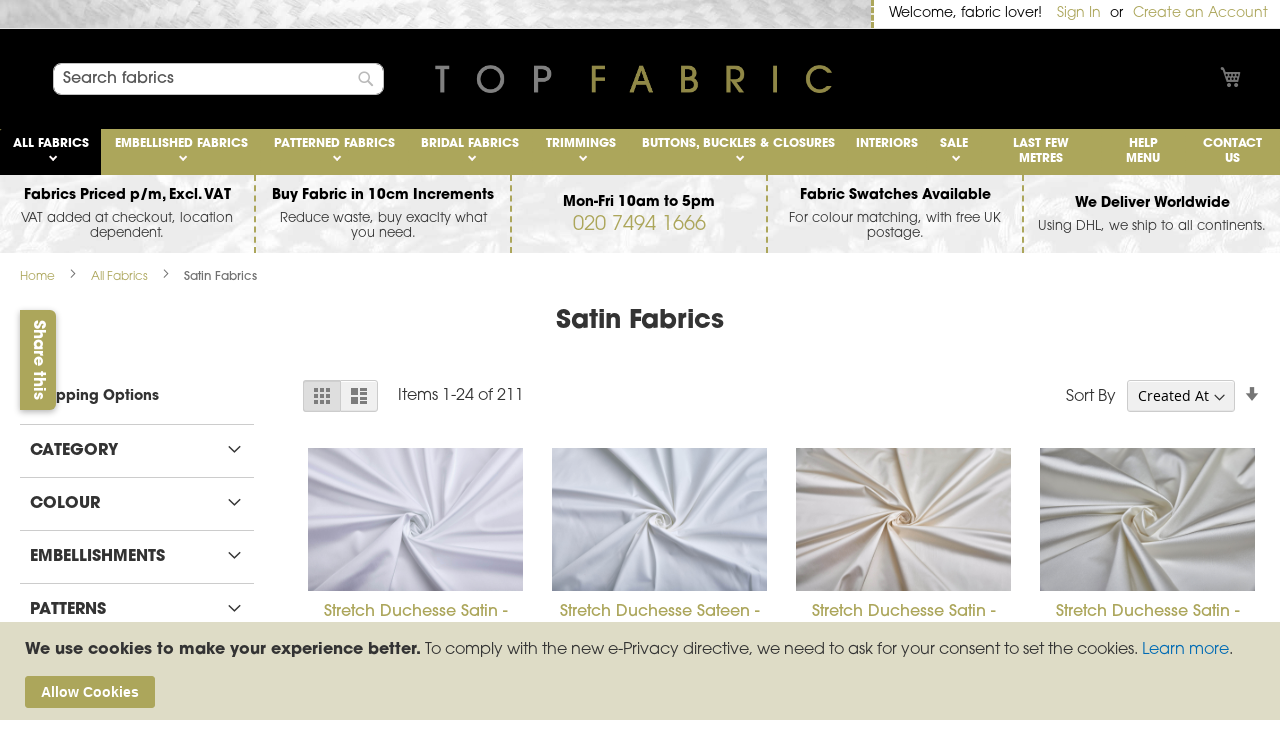

--- FILE ---
content_type: text/html; charset=UTF-8
request_url: https://www.topfabric.co.uk/all-fabrics/satin-fabrics.html
body_size: 38767
content:
<!doctype html>
<html lang="en">
    <head >
        <script>
    var BASE_URL = 'https\u003A\u002F\u002Fwww.topfabric.co.uk\u002F';
    var require = {
        'baseUrl': 'https\u003A\u002F\u002Fwww.topfabric.co.uk\u002Fstatic\u002Fversion1769041672\u002Ffrontend\u002FMM\u002Ftopfabric\u002Fen_GB'
    };</script>        <meta charset="utf-8"/>
<meta name="title" content="Satin Fabrics - All Fabrics - Buy Fabric - Worldwide Delivery"/>
<meta name="description" content="Buy fabric from Top Fabric, an online fabric store based in Wembley, London. Top Fabric stock over 20,000 quality fabrics, sourced form all over the world. Buy fabric in 10cm increments. We ship worldwide."/>
<meta name="keywords" content="fabric, textiles, cloth, lace, silk, silk fabric, sheer fabric, organza, dupion, silk dupion, tulle, wool, cotton, synthetic, fake fur, sequins, embroidered fabric, beading, beaded fabric, sequinned fabric"/>
<meta name="robots" content="INDEX,FOLLOW"/>
<meta name="viewport" content="width=device-width, initial-scale=1"/>
<meta name="format-detection" content="telephone=no"/>
<title>Satin Fabrics - All Fabrics - Buy Fabric - Worldwide Delivery</title>
<link  rel="stylesheet" type="text/css"  media="all" href="https://www.topfabric.co.uk/static/version1769041672/frontend/MM/topfabric/en_GB/mage/calendar.css" />
<link  rel="stylesheet" type="text/css"  media="all" href="https://www.topfabric.co.uk/static/version1769041672/frontend/MM/topfabric/en_GB/Mageplaza_Blog/css/mpBlogIcon.css" />
<link  rel="stylesheet" type="text/css"  media="all" href="https://www.topfabric.co.uk/static/version1769041672/frontend/MM/topfabric/en_GB/css/styles-m.css" />
<link  rel="stylesheet" type="text/css"  media="all" href="https://www.topfabric.co.uk/static/version1769041672/frontend/MM/topfabric/en_GB/css/local.css" />
<link  rel="stylesheet" type="text/css"  media="all" href="https://www.topfabric.co.uk/static/version1769041672/frontend/MM/topfabric/en_GB/Magezon_Core/css/styles.css" />
<link  rel="stylesheet" type="text/css"  media="all" href="https://www.topfabric.co.uk/static/version1769041672/frontend/MM/topfabric/en_GB/Magezon_Core/css/owlcarousel/owl.carousel.min.css" />
<link  rel="stylesheet" type="text/css"  media="all" href="https://www.topfabric.co.uk/static/version1769041672/frontend/MM/topfabric/en_GB/Magezon_Core/css/animate.css" />
<link  rel="stylesheet" type="text/css"  media="all" href="https://www.topfabric.co.uk/static/version1769041672/frontend/MM/topfabric/en_GB/Magezon_Core/css/fontawesome5.css" />
<link  rel="stylesheet" type="text/css"  media="all" href="https://www.topfabric.co.uk/static/version1769041672/frontend/MM/topfabric/en_GB/Magezon_Core/css/mgz_font.css" />
<link  rel="stylesheet" type="text/css"  media="all" href="https://www.topfabric.co.uk/static/version1769041672/frontend/MM/topfabric/en_GB/Magezon_Core/css/mgz_bootstrap.css" />
<link  rel="stylesheet" type="text/css"  media="all" href="https://www.topfabric.co.uk/static/version1769041672/frontend/MM/topfabric/en_GB/Magezon_Builder/css/openiconic.min.css" />
<link  rel="stylesheet" type="text/css"  media="all" href="https://www.topfabric.co.uk/static/version1769041672/frontend/MM/topfabric/en_GB/Magezon_Builder/css/styles.css" />
<link  rel="stylesheet" type="text/css"  media="all" href="https://www.topfabric.co.uk/static/version1769041672/frontend/MM/topfabric/en_GB/Magezon_Builder/css/common.css" />
<link  rel="stylesheet" type="text/css"  media="all" href="https://www.topfabric.co.uk/static/version1769041672/frontend/MM/topfabric/en_GB/Magezon_Newsletter/css/styles.css" />
<link  rel="stylesheet" type="text/css"  media="all" href="https://www.topfabric.co.uk/static/version1769041672/frontend/MM/topfabric/en_GB/Magezon_Core/css/magnific.css" />
<link  rel="stylesheet" type="text/css"  media="all" href="https://www.topfabric.co.uk/static/version1769041672/frontend/MM/topfabric/en_GB/Magezon_PageBuilder/css/styles.css" />
<link  rel="stylesheet" type="text/css"  media="all" href="https://www.topfabric.co.uk/static/version1769041672/frontend/MM/topfabric/en_GB/Magezon_PageBuilder/vendor/photoswipe/photoswipe.css" />
<link  rel="stylesheet" type="text/css"  media="all" href="https://www.topfabric.co.uk/static/version1769041672/frontend/MM/topfabric/en_GB/Magezon_PageBuilder/vendor/photoswipe/default-skin/default-skin.css" />
<link  rel="stylesheet" type="text/css"  media="all" href="https://www.topfabric.co.uk/static/version1769041672/frontend/MM/topfabric/en_GB/Magezon_PageBuilder/vendor/blueimp/css/blueimp-gallery.min.css" />
<link  rel="stylesheet" type="text/css"  media="all" href="https://www.topfabric.co.uk/static/version1769041672/frontend/MM/topfabric/en_GB/Magezon_PageBuilderIconBox/css/styles.css" />
<link  rel="stylesheet" type="text/css"  media="all" href="https://www.topfabric.co.uk/static/version1769041672/frontend/MM/topfabric/en_GB/Rootways_Megamenu/css/rootmenu.css" />
<link  rel="stylesheet" type="text/css"  media="all" href="https://www.topfabric.co.uk/static/version1769041672/frontend/MM/topfabric/en_GB/StripeIntegration_Payments/css/wallets.css" />
<link  rel="stylesheet" type="text/css"  media="screen and (min-width: 768px)" href="https://www.topfabric.co.uk/static/version1769041672/frontend/MM/topfabric/en_GB/css/styles-l.css" />
<link  rel="stylesheet" type="text/css"  media="print" href="https://www.topfabric.co.uk/static/version1769041672/frontend/MM/topfabric/en_GB/css/print.css" />
<script  type="text/javascript"  src="https://www.topfabric.co.uk/static/version1769041672/frontend/MM/topfabric/en_GB/requirejs/require.js"></script>
<script  type="text/javascript"  src="https://www.topfabric.co.uk/static/version1769041672/frontend/MM/topfabric/en_GB/mage/requirejs/mixins.js"></script>
<script  type="text/javascript"  src="https://www.topfabric.co.uk/static/version1769041672/frontend/MM/topfabric/en_GB/requirejs-config.js"></script>
<script  type="text/javascript"  src="https://www.topfabric.co.uk/static/version1769041672/frontend/MM/topfabric/en_GB/Rootways_Megamenu/js/rootmenu.js"></script>
<link rel="preload" as="font" crossorigin="anonymous" href="https://www.topfabric.co.uk/static/version1769041672/frontend/MM/topfabric/en_GB/fonts/opensans/light/opensans-300.woff2" />
<link rel="preload" as="font" crossorigin="anonymous" href="https://www.topfabric.co.uk/static/version1769041672/frontend/MM/topfabric/en_GB/fonts/opensans/regular/opensans-400.woff2" />
<link rel="preload" as="font" crossorigin="anonymous" href="https://www.topfabric.co.uk/static/version1769041672/frontend/MM/topfabric/en_GB/fonts/opensans/semibold/opensans-600.woff2" />
<link rel="preload" as="font" crossorigin="anonymous" href="https://www.topfabric.co.uk/static/version1769041672/frontend/MM/topfabric/en_GB/fonts/opensans/bold/opensans-700.woff2" />
<link rel="preload" as="font" crossorigin="anonymous" href="https://www.topfabric.co.uk/static/version1769041672/frontend/MM/topfabric/en_GB/fonts/Luma-Icons.woff2" />
<link  href="https://www.topfabric.co.uk/static/version1769041672/frontend/MM/topfabric/en_GB/MM_CustomPrice/css/source/_module.less" />
<link  rel="canonical" href="https://www.topfabric.co.uk/all-fabrics/satin-fabrics.html" />
<link  rel="icon" type="image/x-icon" href="https://www.topfabric.co.uk/media/favicon/stores/1/tf-fav.png" />
<link  rel="shortcut icon" type="image/x-icon" href="https://www.topfabric.co.uk/media/favicon/stores/1/tf-fav.png" />
<link rel="stylesheet" href="https://use.typekit.net/exz0psl.css">
<meta name="google-site-verification" content="PZmRRF0qp0sdieJbg_eFIvs1_mDxkfkoLSkVBb4u2Ac" />
<!-- Google Tag Manager -->
<script>(function(w,d,s,l,i){w[l]=w[l]||[];w[l].push({'gtm.start':
new Date().getTime(),event:'gtm.js'});var f=d.getElementsByTagName(s)[0],
j=d.createElement(s),dl=l!='dataLayer'?'&l='+l:'';j.async=true;j.src=
'https://www.googletagmanager.com/gtm.js?id='+i+dl;f.parentNode.insertBefore(j,f);
})(window,document,'script','dataLayer','GTM-KGP8MNB7');</script>
<!-- End Google Tag Manager -->
<meta name="p:domain_verify" content="5628e488887ff8cd14defe75d56d7c78"/>        <link rel="stylesheet" type="text/css" media="all" href="https://www.topfabric.co.uk/media/rootways/megamenu/menu_default.css">

    <!-- BEGIN GOOGLE ANALYTICS 4 CODE -->
    <script type="text/x-magento-init">
    {
        "*": {
            "Magento_GoogleGtag/js/google-analytics": {"isCookieRestrictionModeEnabled":true,"currentWebsite":1,"cookieName":"user_allowed_save_cookie","pageTrackingData":{"optPageUrl":"","measurementId":"G-ZVC75J2PWT"},"ordersTrackingData":[],"googleAnalyticsAvailable":true}        }
    }
    </script>
    <!-- END GOOGLE ANALYTICS 4 CODE -->
    <script type="text/x-magento-init">
        {
            "*": {
                "Magento_PageCache/js/form-key-provider": {
                    "isPaginationCacheEnabled":
                        0                }
            }
        }
    </script>
<style>
	@media (min-width: 1260px) {
		.magezon-builder .mgz-container {width: 1260px;}
	}
	</style>
    <style>.scbiev9-s{text-align:center;padding-top:0 !important;margin-top:0 !important}.mgz-element.scbiev9 .mgz-icon-box-btn{width:100%}.ttu10mu-s{text-align:center;padding:0!important;margin:0!important}.mgz-element.ttu10mu .mgz-heading-text{font-size:14px;color:#000000;line-height:18px}.oheee7l-s{padding:0 12px 0 12px!important;margin:0!important;border-color:#aca65b !important;border-top-width:0 !important;border-top-style:dashed;border-right-width:2px !important;border-right-style:dashed;border-bottom-width:0 !important;border-bottom-style:dashed;border-left-width:0 !important;border-left-style:dashed}.isr6ptn-s{text-align:center;padding:0!important;margin:0!important}.mgz-element.isr6ptn .mgz-heading-text{font-size:14px;color:#000000;line-height:18px}.pmqdu3p-s{padding:0 12px 0 12px!important;margin:0!important;border-color:#aca65b !important;border-top-width:0 !important;border-top-style:dashed;border-right-width:2px !important;border-right-style:dashed;border-bottom-width:0 !important;border-bottom-style:dashed;border-left-width:0 !important;border-left-style:dashed}.ym0uc8i-s{text-align:center;padding:0!important;margin:0!important}.mgz-element.ym0uc8i .mgz-heading-text{font-size:14px;color:#000000;line-height:18px;font-weight:Bold}.re9qiht-s{padding:0 12px 0 12px!important;margin:0!important;border-color:#aca65b !important;border-top-width:0 !important;border-top-style:dashed;border-right-width:2px !important;border-right-style:dashed;border-bottom-width:0 !important;border-bottom-style:dashed;border-left-width:0 !important;border-left-style:dashed}.oqr0dad-s{text-align:center;padding:0!important;margin:0!important}.mgz-element.oqr0dad .mgz-heading-text{font-size:14px;color:#000000;line-height:18px}.l37570u-s{padding:0 12px 0 12px!important;margin:0!important;border-color:#aca65b !important;border-top-width:0 !important;border-top-style:dashed;border-right-width:2px !important;border-right-style:dashed;border-bottom-width:0 !important;border-bottom-style:dashed;border-left-width:0 !important;border-left-style:dashed}.m2omql4-s{text-align:center;padding:0!important;margin:0!important}.mgz-element.m2omql4 .mgz-heading-text{font-size:14px;color:#000000;line-height:18px}.gempyxo-s{padding:0 12px 0 12px!important;margin:0!important;border:0 dotted #000000!important}.c8v0gt2-s{padding:0!important;margin:0!important;border:0 dashed #aca65b!important}.c8v0gt2-p .mgz-parallax-inner{background-image:url('https://www.topfabric.co.uk/media/wysiwyg/textured-plain-velvets-by-top-fabric-bg.jpg');background-size:cover;background-position:center center}.oheee7l>.mgz-element-inner,.pmqdu3p>.mgz-element-inner,.re9qiht>.mgz-element-inner,.l37570u>.mgz-element-inner,.gempyxo>.mgz-element-inner{padding:0;margin:0}.ejtnmlt-s{text-align:center;padding:0!important;margin:0!important}.mgz-element.ejtnmlt .mgz-heading-text{font-size:14px;color:#000000;line-height:18px;font-weight:Bold}.oib7kt4-s{text-align:center;padding:0!important;margin:0!important}.mgz-element.oib7kt4 .mgz-heading-text{font-size:14px;color:#000000;line-height:18px}.v9cnd93-s{text-align:center;padding:0!important;margin:0!important}.mgz-element.v9cnd93 .mgz-heading-text{font-size:14px;color:#000000;line-height:18px}.uo21wom-s{text-align:center;padding:0!important;margin:0!important}.mgz-element.uo21wom .mgz-heading-text{font-size:14px;color:#000000;line-height:18px}.sd9p6on-s{text-align:center;padding:0!important;margin:0!important}.mgz-element.sd9p6on .mgz-heading-text{font-size:14px;color:#000000;line-height:18px}.wregywf-p .mgz-parallax-inner{background-image:url('https://www.topfabric.co.uk/media/wysiwyg/plush-faux-fur-by-top-fabric-bg.jpg');background-size:auto;background-position:center center}.m89toyp-p .mgz-parallax-inner{background-image:url('https://www.topfabric.co.uk/media/wysiwyg/plush-faux-fur-by-top-fabric-bg.jpg');background-size:auto;background-position:center center}.cquyqws-s{padding:0 12px 0 12px!important;margin:0!important;border-color:#aca65b !important;border-top-width:0 !important;border-top-style:dashed;border-right-width:2px !important;border-right-style:dashed;border-bottom-width:0 !important;border-bottom-style:dashed;border-left-width:0 !important;border-left-style:dashed}.wujbvft-s{padding:0!important;margin:0!important;border:0 dashed #aca65b!important}.wujbvft-p .mgz-parallax-inner{background-image:url('https://www.topfabric.co.uk/media/wysiwyg/textured-plain-velvets-by-top-fabric-bg.jpg');background-size:cover;background-position:center center}.cquyqws>.mgz-element-inner{padding:0;margin:0}h2.mgz-heading-text{font-size:1.5rem;color:#000000;font-weight:bold;margin-top:12px;margin-bottom:6px}.mgz-description p{font-size:1.3rem;line-height:1.5rem}.mgz-description{margin-bottom:12px}.top-container{padding:0}div#xmas_tog p,div#xmas_tog h2,div#xmas_tog h4{color:#ffffff;text-shadow:0 0 3px black}div#xmas_tog div.mgz-toggle-title{margin-bottom:13px}div#xmas_tog h4{font-size:16px;font-weight:bold}.q3647mx-s{padding-top:27px !important;padding-bottom:3px !important}.mgz-element.q3647mx .image-content{width:100%;text-align:center}.mgz-element.q3647mx .image-title{font-size:16px}.u73hm09-s{padding:24px!important;margin:0!important}.u2bfetk-s{padding:24px!important}.mgz-element.r1b943d .mgz-link{color:#ffffff;background-color:#aca65b}.mgz-element.r1b943d .mgz-link{color:#ffffff;background-color:#aca65b}.mgz-element.r1b943d .mgz-link:hover{color:#aca65b;background-color:#ffffff}.tk4ph2w-s{text-align:right;padding-right:0 !important;padding-bottom:0 !important;margin-bottom:0 !important}.mgz-element.tk4ph2w .mgz-socialicons i{border-radius:3px;font-size:18px;width:36px;height:36px;line-height:36px}.kic1vpt-s{text-align:right;padding-top:0 !important;margin-top:0 !important}.mgz-element.kic1vpt .image-content{width:100%;text-align:center}.mgz-element.kic1vpt .image-title{font-size:16px}.f9db4lf-s{padding:24px!important}.yvb0e2c-s{padding-right:24px !important;padding-left:24px !important;background-color:#000000 !important}.footer.content{border-top:2px dashed #aca65b;padding:0}.dm-footer h3,.dm-footer p{color:#ffffff}.dm-footer a:link,.dm-footer a:active{color:#aca65b}.dm-footer ul.mgz-socialicons{padding-right:0}</style></head>
    <body data-container="body"
          data-mage-init='{"loaderAjax": {}, "loader": { "icon": "https://www.topfabric.co.uk/static/version1769041672/frontend/MM/topfabric/en_GB/images/loader-2.gif"}}'
        id="html-body" class="page-with-filter page-products categorypath-all-fabrics-satin-fabrics category-satin-fabrics catalog-category-view page-layout-2columns-left">
        
<script type="text/x-magento-init">
    {
        "*": {
            "Magento_PageBuilder/js/widget-initializer": {
                "config": {"[data-content-type=\"slider\"][data-appearance=\"default\"]":{"Magento_PageBuilder\/js\/content-type\/slider\/appearance\/default\/widget":false},"[data-content-type=\"map\"]":{"Magento_PageBuilder\/js\/content-type\/map\/appearance\/default\/widget":false},"[data-content-type=\"row\"]":{"Magento_PageBuilder\/js\/content-type\/row\/appearance\/default\/widget":false},"[data-content-type=\"tabs\"]":{"Magento_PageBuilder\/js\/content-type\/tabs\/appearance\/default\/widget":false},"[data-content-type=\"slide\"]":{"Magento_PageBuilder\/js\/content-type\/slide\/appearance\/default\/widget":{"buttonSelector":".pagebuilder-slide-button","showOverlay":"hover","dataRole":"slide"}},"[data-content-type=\"banner\"]":{"Magento_PageBuilder\/js\/content-type\/banner\/appearance\/default\/widget":{"buttonSelector":".pagebuilder-banner-button","showOverlay":"hover","dataRole":"banner"}},"[data-content-type=\"buttons\"]":{"Magento_PageBuilder\/js\/content-type\/buttons\/appearance\/inline\/widget":false},"[data-content-type=\"products\"][data-appearance=\"carousel\"]":{"Magento_PageBuilder\/js\/content-type\/products\/appearance\/carousel\/widget":false}},
                "breakpoints": {"desktop":{"label":"Desktop","stage":true,"default":true,"class":"desktop-switcher","icon":"Magento_PageBuilder::css\/images\/switcher\/switcher-desktop.svg","conditions":{"min-width":"1024px"},"options":{"products":{"default":{"slidesToShow":"5"}}}},"tablet":{"conditions":{"max-width":"1024px","min-width":"768px"},"options":{"products":{"default":{"slidesToShow":"4"},"continuous":{"slidesToShow":"3"}}}},"mobile":{"label":"Mobile","stage":true,"class":"mobile-switcher","icon":"Magento_PageBuilder::css\/images\/switcher\/switcher-mobile.svg","media":"only screen and (max-width: 768px)","conditions":{"max-width":"768px","min-width":"640px"},"options":{"products":{"default":{"slidesToShow":"3"}}}},"mobile-small":{"conditions":{"max-width":"640px"},"options":{"products":{"default":{"slidesToShow":"2"},"continuous":{"slidesToShow":"1"}}}}}            }
        }
    }
</script>

<div id="cookie-status">
    The store will not work correctly in the case when cookies are disabled.</div>
<script type="text&#x2F;javascript">document.querySelector("#cookie-status").style.display = "none";</script>
<script type="text/x-magento-init">
    {
        "*": {
            "cookieStatus": {}
        }
    }
</script>

<script type="text/x-magento-init">
    {
        "*": {
            "mage/cookies": {
                "expires": null,
                "path": "\u002F",
                "domain": ".www.topfabric.co.uk",
                "secure": false,
                "lifetime": "3600"
            }
        }
    }
</script>
    <noscript>
        <div class="message global noscript">
            <div class="content">
                <p>
                    <strong>JavaScript seems to be disabled in your browser.</strong>
                    <span>
                        For the best experience on our site, be sure to turn on Javascript in your browser.                    </span>
                </p>
            </div>
        </div>
    </noscript>
    <div role="alertdialog"
         tabindex="-1"
         class="message global cookie"
         id="notice-cookie-block">
        <div role="document" class="content" tabindex="0">
            <p>
                <strong>We use cookies to make your experience better.</strong>
                <span>To comply with the new e-Privacy directive, we need to ask for your consent to set the cookies.                </span>
                <a href="https://www.topfabric.co.uk/privacy-policy-cookie-restriction-mode/">Learn more</a>.            </p>
            <div class="actions">
                <button id="btn-cookie-allow" class="action allow primary">
                    <span>Allow Cookies</span>
                </button>
            </div>
        </div>
    </div>
    <script type="text&#x2F;javascript">    var elemUqVO1QWRArray = document.querySelectorAll('div#notice-cookie-block');
    if(elemUqVO1QWRArray.length !== 'undefined'){
        elemUqVO1QWRArray.forEach(function(element) {
            if (element) {
                element.style.display = 'none';

            }
        });
    }</script>    <script type="text/x-magento-init">
        {
            "#notice-cookie-block": {
                "cookieNotices": {
                    "cookieAllowButtonSelector": "#btn-cookie-allow",
                    "cookieName": "user_allowed_save_cookie",
                    "cookieValue": {"1":1},
                    "cookieLifetime": 31536000,
                    "noCookiesUrl": "https\u003A\u002F\u002Fwww.topfabric.co.uk\u002Fcookie\u002Findex\u002FnoCookies\u002F"
                }
            }
        }
    </script>

<script>
    window.cookiesConfig = window.cookiesConfig || {};
    window.cookiesConfig.secure = true;
</script><script>    require.config({
        map: {
            '*': {
                wysiwygAdapter: 'mage/adminhtml/wysiwyg/tiny_mce/tinymceAdapter'
            }
        }
    });</script><script>    require.config({
        paths: {
            googleMaps: 'https\u003A\u002F\u002Fmaps.googleapis.com\u002Fmaps\u002Fapi\u002Fjs\u003Fv\u003D3\u0026key\u003D'
        },
        config: {
            'Magento_PageBuilder/js/utils/map': {
                style: '',
            },
            'Magento_PageBuilder/js/content-type/map/preview': {
                apiKey: '',
                apiKeyErrorMessage: 'You\u0020must\u0020provide\u0020a\u0020valid\u0020\u003Ca\u0020href\u003D\u0027https\u003A\u002F\u002Fwww.topfabric.co.uk\u002Fadminhtml\u002Fsystem_config\u002Fedit\u002Fsection\u002Fcms\u002F\u0023cms_pagebuilder\u0027\u0020target\u003D\u0027_blank\u0027\u003EGoogle\u0020Maps\u0020API\u0020key\u003C\u002Fa\u003E\u0020to\u0020use\u0020a\u0020map.'
            },
            'Magento_PageBuilder/js/form/element/map': {
                apiKey: '',
                apiKeyErrorMessage: 'You\u0020must\u0020provide\u0020a\u0020valid\u0020\u003Ca\u0020href\u003D\u0027https\u003A\u002F\u002Fwww.topfabric.co.uk\u002Fadminhtml\u002Fsystem_config\u002Fedit\u002Fsection\u002Fcms\u002F\u0023cms_pagebuilder\u0027\u0020target\u003D\u0027_blank\u0027\u003EGoogle\u0020Maps\u0020API\u0020key\u003C\u002Fa\u003E\u0020to\u0020use\u0020a\u0020map.'
            },
        }
    });</script><script>
    require.config({
        shim: {
            'Magento_PageBuilder/js/utils/map': {
                deps: ['googleMaps']
            }
        }
    });</script><div class="page-wrapper"><header class="page-header"><div class="panel wrapper"><div class="panel header"><a class="action skip contentarea"
   href="#contentarea">
    <span>
        Skip to Content    </span>
</a>
<ul class="header links">    <li class="greet welcome" data-bind="scope: 'customer'">
        <!-- ko if: customer().fullname  -->
        <span class="logged-in"
              data-bind="text: new String('Welcome, %1!').replace('%1', customer().fullname)">
        </span>
        <!-- /ko -->
        <!-- ko ifnot: customer().fullname  -->
        <span class="not-logged-in"
              data-bind='html:"Welcome, fabric lover!"'></span>
                <!-- /ko -->
    </li>
    <script type="text/x-magento-init">
    {
        "*": {
            "Magento_Ui/js/core/app": {
                "components": {
                    "customer": {
                        "component": "Magento_Customer/js/view/customer"
                    }
                }
            }
        }
    }
    </script>
<li class="link authorization-link" data-label="or">
    <a href="https://www.topfabric.co.uk/customer/account/login/referer/aHR0cHM6Ly93d3cudG9wZmFicmljLmNvLnVrL2FsbC1mYWJyaWNzL3NhdGluLWZhYnJpY3MuaHRtbA~~/"        >Sign In</a>
</li>
<li><a href="https://www.topfabric.co.uk/customer/account/create/" id="idNlLH4Kf2" >Create an Account</a></li></ul></div></div><div class="header content"><ul class="compare wrapper"><li class="item link compare" data-bind="scope: 'compareProducts'" data-role="compare-products-link">
    <a class="action compare no-display" title="Compare&#x20;Products"
       data-bind="attr: {'href': compareProducts().listUrl}, css: {'no-display': !compareProducts().count}"
    >
        Compare Products        <span class="counter qty" data-bind="text: compareProducts().countCaption"></span>
    </a>
</li>
<script type="text/x-magento-init">
{"[data-role=compare-products-link]": {"Magento_Ui/js/core/app": {"components":{"compareProducts":{"component":"Magento_Catalog\/js\/view\/compare-products"}}}}}
</script>
</ul></div><div class="left-col"><div class="block block-search">
    <div class="block block-title"><strong>Search</strong></div>
    <div class="block block-content">
        <form class="form minisearch" id="search_mini_form"
              action="https://www.topfabric.co.uk/catalogsearch/result/" method="get">
            <div class="field search">
                <label class="label" for="search" data-role="minisearch-label">
                    <span>Search</span>
                </label>
                <div class="control">
                    <input id="search"
                                                           data-mage-init='{"quickSearch":{
                                    "formSelector":"#search_mini_form",
                                    "url":"https://www.topfabric.co.uk/search/ajax/suggest/",
                                    "destinationSelector":"#search_autocomplete",
                                    "minSearchLength":"3"}
                               }'
                                                       type="text"
                           name="q"
                           value=""
                           placeholder="Search&#x20;fabrics"
                           class="input-text"
                           maxlength="128"
                           role="combobox"
                           aria-haspopup="false"
                           aria-autocomplete="both"
                           autocomplete="off"
                           aria-expanded="false"/>
                    <div id="search_autocomplete" class="search-autocomplete"></div>
                                    </div>
            </div>
            <div class="actions">
                <button type="submit"
                    title="Search"
                    class="action search"
                    aria-label="Search"
                >
                    <span>Search</span>
                </button>
            </div>
        </form>
    </div>
</div>
</div><div class="center-col"><span data-action="toggle-nav" class="action nav-toggle"><span>Toggle Nav</span></span>
<a
    class="logo"
    href="/"
    title="Top&#x20;Fabric"
    aria-label="store logo">
    <img src="https://www.topfabric.co.uk/media/logo/stores/1/tf-logo_2x.png"
         title="Top&#x20;Fabric"
         alt="Top&#x20;Fabric" style="width:320px"

    />
</a>
</div><div class="right-col">
<div data-block="minicart" class="minicart-wrapper">
    <a class="action showcart" href="https://www.topfabric.co.uk/checkout/cart/"
       data-bind="scope: 'minicart_content'">
        <span class="text">My Cart</span>
        <span class="counter qty empty"
              data-bind="css: { empty: !!getCartParam('summary_count') == false && !isLoading() },
               blockLoader: isLoading">
            <span class="counter-number">
                <!-- ko if: getCartParam('summary_count') -->
                <!-- ko text: getCartParam('summary_count').toLocaleString(window.LOCALE) --><!-- /ko -->
                <!-- /ko -->
            </span>
            <span class="counter-label">
            <!-- ko if: getCartParam('summary_count') -->
                <!-- ko text: getCartParam('summary_count').toLocaleString(window.LOCALE) --><!-- /ko -->
                <!-- ko i18n: 'items' --><!-- /ko -->
            <!-- /ko -->
            </span>
        </span>
    </a>
            <div class="block block-minicart"
             data-role="dropdownDialog"
             data-mage-init='{"dropdownDialog":{
                "appendTo":"[data-block=minicart]",
                "triggerTarget":".showcart",
                "timeout": "2000",
                "closeOnMouseLeave": false,
                "closeOnEscape": true,
                "triggerClass":"active",
                "parentClass":"active",
                "buttons":[]}}'>
            <div id="minicart-content-wrapper" data-bind="scope: 'minicart_content'">
                <!-- ko template: getTemplate() --><!-- /ko -->
            </div>
                    </div>
        <script>window.checkout = {"shoppingCartUrl":"https:\/\/www.topfabric.co.uk\/checkout\/cart\/","checkoutUrl":"https:\/\/www.topfabric.co.uk\/checkout\/","updateItemQtyUrl":"https:\/\/www.topfabric.co.uk\/checkout\/sidebar\/updateItemQty\/","removeItemUrl":"https:\/\/www.topfabric.co.uk\/checkout\/sidebar\/removeItem\/","imageTemplate":"Magento_Catalog\/product\/image_with_borders","baseUrl":"https:\/\/www.topfabric.co.uk\/","minicartMaxItemsVisible":5,"websiteId":"1","maxItemsToDisplay":10,"storeId":"1","storeGroupId":"1","agreementIds":["1"],"customerLoginUrl":"https:\/\/www.topfabric.co.uk\/customer\/account\/login\/referer\/aHR0cHM6Ly93d3cudG9wZmFicmljLmNvLnVrL2FsbC1mYWJyaWNzL3NhdGluLWZhYnJpY3MuaHRtbA~~\/","isRedirectRequired":false,"autocomplete":"off","captcha":{"user_login":{"isCaseSensitive":false,"imageHeight":50,"imageSrc":"","refreshUrl":"https:\/\/www.topfabric.co.uk\/captcha\/refresh\/","isRequired":false,"timestamp":1769098741}}}</script>    <script type="text/x-magento-init">
    {
        "[data-block='minicart']": {
            "Magento_Ui/js/core/app": {"components":{"minicart_content":{"children":{"subtotal.container":{"children":{"subtotal":{"children":{"subtotal.totals":{"config":{"display_cart_subtotal_incl_tax":0,"display_cart_subtotal_excl_tax":1,"template":"Magento_Tax\/checkout\/minicart\/subtotal\/totals"},"children":{"subtotal.totals.msrp":{"component":"Magento_Msrp\/js\/view\/checkout\/minicart\/subtotal\/totals","config":{"displayArea":"minicart-subtotal-hidden","template":"Magento_Msrp\/checkout\/minicart\/subtotal\/totals"}}},"component":"Magento_Tax\/js\/view\/checkout\/minicart\/subtotal\/totals"}},"component":"uiComponent","config":{"template":"Magento_Checkout\/minicart\/subtotal"}}},"component":"uiComponent","config":{"displayArea":"subtotalContainer"}},"item.renderer":{"component":"Magento_Checkout\/js\/view\/cart-item-renderer","config":{"displayArea":"defaultRenderer","template":"RedChamps_SampleProducts\/minicart\/item\/default"},"children":{"item.image":{"component":"Magento_Catalog\/js\/view\/image","config":{"template":"Magento_Catalog\/product\/image","displayArea":"itemImage"}},"checkout.cart.item.price.sidebar":{"component":"uiComponent","config":{"template":"Magento_Checkout\/minicart\/item\/price","displayArea":"priceSidebar"}}}},"extra_info":{"component":"uiComponent","config":{"displayArea":"extraInfo"}},"promotion":{"component":"uiComponent","config":{"displayArea":"promotion"}}},"config":{"itemRenderer":{"default":"defaultRenderer","simple":"defaultRenderer","virtual":"defaultRenderer"},"template":"Magento_Checkout\/minicart\/content"},"component":"Magento_Checkout\/js\/view\/minicart"}},"types":[]}        },
        "*": {
            "Magento_Ui/js/block-loader": "https\u003A\u002F\u002Fwww.topfabric.co.uk\u002Fstatic\u002Fversion1769041672\u002Ffrontend\u002FMM\u002Ftopfabric\u002Fen_GB\u002Fimages\u002Floader\u002D1.gif"
        }
    }
    </script>
</div>
</div></header>    <div class="sections nav-sections">
                <div class="section-items nav-sections-items"
             data-mage-init='{"tabs":{"openedState":"active"}}'>
                                            <div class="section-item-title nav-sections-item-title"
                     data-role="collapsible">
                    <a class="nav-sections-item-switch"
                       data-toggle="switch" href="#store.menu">
                        Menu                    </a>
                </div>
                <div class="section-item-content nav-sections-item-content"
                     id="store.menu"
                     data-role="content">
                                <nav class="rootmenu" data-action="navigation">
            <ul id="rw-menutop" class="mobile-sub rootmenu-list">
                                    <li class="nav-1&#x20;category-item">
                                                <a  class="has-sub-cat active"  aria-haspopup="true" href="https://www.topfabric.co.uk/all-fabrics.html">
                            All Fabrics                                                   </a>
                        <div class="megamenu fullmenu clearfix linksmenu"><div class="page-main"><div class="root-col-1 clearfix"><div class="root-sub-col-12 clearfix"><ul class="root-col-6 clearfix level2-popup"><li class="nav-1-1 category-item"><a href="https://www.topfabric.co.uk/all-fabrics/silk-fabric.html"><span class="cat-arrow"></span><span class="level2-name sub-cat-name">Silk Fabric</span><span class="cat-arrow"></span></a><span class="rootmenu-click"><i class="rootmenu-arrow"></i></span><ul class="level3-popup"><li class="nav-1-1-1 category-item"><a href="https://www.topfabric.co.uk/all-fabrics/silk-fabric/silk-chiffon-georgette-fabric.html"><span class="level3-name sub-cat-name">Silk Chiffon/Georgette Fabric</span><span class="cat-arrow"></span></a><span class="rootmenu-click"><i class="rootmenu-arrow"></i></span><ul class="level4-popup"><li class="nav-1-1-1-1 category-item"><a href="https://www.topfabric.co.uk/all-fabrics/silk-fabric/silk-chiffon-georgette-fabric/beaded.html"><span class="level4-name">Beaded</span></a></li><li class="nav-1-1-1-2 category-item"><a href="https://www.topfabric.co.uk/all-fabrics/silk-fabric/silk-chiffon-georgette-fabric/plain.html"><span class="level4-name">Plain</span></a></li><li class="nav-1-1-1-3 category-item"><a href="https://www.topfabric.co.uk/all-fabrics/silk-fabric/silk-chiffon-georgette-fabric/printed.html"><span class="level4-name">Printed</span></a></li></ul></li><li class="nav-1-1-2 category-item"><a href="https://www.topfabric.co.uk/all-fabrics/silk-fabric/silk-dupion-fabric.html"><span class="level3-name sub-cat-name">Silk Dupion Fabric</span><span class="cat-arrow"></span></a><span class="rootmenu-click"><i class="rootmenu-arrow"></i></span><ul class="level4-popup"><li class="nav-1-1-2-1 category-item"><a href="https://www.topfabric.co.uk/all-fabrics/silk-fabric/silk-dupion-fabric/plain.html"><span class="level4-name">Plain</span></a></li><li class="nav-1-1-2-2 category-item"><a href="https://www.topfabric.co.uk/all-fabrics/silk-fabric/silk-dupion-fabric/metallic.html"><span class="level4-name">Metallic</span></a></li></ul></li><li class="nav-1-1-3 category-item"><a href="https://www.topfabric.co.uk/all-fabrics/silk-fabric/silk-satin-fabric.html"><span class="level3-name sub-cat-name">Silk Satin Fabric</span></a></li><li class="nav-1-1-4 category-item"><a href="https://www.topfabric.co.uk/all-fabrics/silk-fabric/silk-organza-fabric.html"><span class="level3-name sub-cat-name">Silk Organza Fabric</span><span class="cat-arrow"></span></a><span class="rootmenu-click"><i class="rootmenu-arrow"></i></span><ul class="level4-popup"><li class="nav-1-1-4-1 category-item"><a href="https://www.topfabric.co.uk/all-fabrics/silk-fabric/silk-organza-fabric/plain.html"><span class="level4-name">Plain</span></a></li></ul></li><li class="nav-1-1-5 category-item"><a href="https://www.topfabric.co.uk/all-fabrics/silk-fabric/silk-velvet-fabric.html"><span class="level3-name sub-cat-name">Silk Velvet Fabric</span></a></li><li class="nav-1-1-6 category-item"><a href="https://www.topfabric.co.uk/all-fabrics/silk-fabric/silk-tulle.html"><span class="level3-name sub-cat-name">Silk Tulle</span></a></li><li class="nav-1-1-7 category-item"><a href="https://www.topfabric.co.uk/all-fabrics/silk-fabric/silk-crepe-fabric.html"><span class="level3-name sub-cat-name">Silk Crepe Fabric</span><span class="cat-arrow"></span></a><span class="rootmenu-click"><i class="rootmenu-arrow"></i></span><ul class="level4-popup"><li class="nav-1-1-7-1 category-item"><a href="https://www.topfabric.co.uk/all-fabrics/silk-fabric/silk-crepe-fabric/double-silk-crepe.html"><span class="level4-name">Double Silk Crepe</span></a></li><li class="nav-1-1-7-2 category-item"><a href="https://www.topfabric.co.uk/all-fabrics/silk-fabric/silk-crepe-fabric/satin-backed-crepe.html"><span class="level4-name">Satin Backed Crepe</span></a></li><li class="nav-1-1-7-3 category-item"><a href="https://www.topfabric.co.uk/all-fabrics/silk-fabric/silk-crepe-fabric/crepe-de-chine.html"><span class="level4-name">Crepe de Chine</span></a></li></ul></li><li class="nav-1-1-8 category-item"><a href="https://www.topfabric.co.uk/all-fabrics/silk-fabric/silk-cotton-blend.html"><span class="level3-name sub-cat-name">Silk Cotton Blend</span></a></li><li class="nav-1-1-9 category-item"><a href="https://www.topfabric.co.uk/all-fabrics/silk-fabric/silk-taffeta-fabric.html"><span class="level3-name sub-cat-name">Silk Taffeta Fabric</span></a></li><li class="nav-1-1-10 category-item"><a href="https://www.topfabric.co.uk/all-fabrics/silk-fabric/silk-faille-fabric.html"><span class="level3-name sub-cat-name">Silk Faille Fabric</span></a></li><li class="nav-1-1-11 category-item"><a href="https://www.topfabric.co.uk/all-fabrics/silk-fabric/silk-matka-fabric.html"><span class="level3-name sub-cat-name">Silk Matka Fabric</span><span class="cat-arrow"></span></a><span class="rootmenu-click"><i class="rootmenu-arrow"></i></span><ul class="level4-popup"><li class="nav-1-1-11-1 category-item"><a href="https://www.topfabric.co.uk/all-fabrics/silk-fabric/silk-matka-fabric/plain.html"><span class="level4-name">Plain</span></a></li><li class="nav-1-1-11-2 category-item"><a href="https://www.topfabric.co.uk/all-fabrics/silk-fabric/silk-matka-fabric/raw-silks.html"><span class="level4-name">Raw Silks</span></a></li><li class="nav-1-1-11-3 category-item"><a href="https://www.topfabric.co.uk/all-fabrics/silk-fabric/silk-matka-fabric/silk-tussah.html"><span class="level4-name">Silk Tussah</span></a></li></ul></li><li class="nav-1-1-12 category-item"><a href="https://www.topfabric.co.uk/all-fabrics/silk-fabric/mud-silks.html"><span class="level3-name sub-cat-name">Mud Silks</span></a></li></ul></li><li class="nav-1-2 category-item"><a href="https://www.topfabric.co.uk/all-fabrics/alternative-fibre-fabric.html"><span class="cat-arrow"></span><span class="level2-name sub-cat-name">Alternative Fibre Fabric</span></a></li><li class="nav-1-3 category-item"><a href="https://www.topfabric.co.uk/all-fabrics/brocade-fabric.html"><span class="cat-arrow"></span><span class="level2-name sub-cat-name">Brocade Fabric</span><span class="cat-arrow"></span></a><span class="rootmenu-click"><i class="rootmenu-arrow"></i></span><ul class="level3-popup"><li class="nav-1-3-1 category-item"><a href="https://www.topfabric.co.uk/all-fabrics/brocade-fabric/indian-brocade.html"><span class="level3-name sub-cat-name">Indian Brocade</span></a></li><li class="nav-1-3-2 category-item"><a href="https://www.topfabric.co.uk/all-fabrics/brocade-fabric/european-brocade.html"><span class="level3-name sub-cat-name">European Brocade</span></a></li><li class="nav-1-3-3 category-item"><a href="https://www.topfabric.co.uk/all-fabrics/brocade-fabric/chinese-brocade.html"><span class="level3-name sub-cat-name">Chinese Brocade</span></a></li></ul></li><li class="nav-1-4 category-item"><a href="https://www.topfabric.co.uk/all-fabrics/chiffon-georgette.html"><span class="cat-arrow"></span><span class="level2-name sub-cat-name">Chiffon/Georgette</span></a></li><li class="nav-1-5 category-item"><a href="https://www.topfabric.co.uk/all-fabrics/chunky-and-textural-weave-fabric.html"><span class="cat-arrow"></span><span class="level2-name sub-cat-name">Chunky / Textural Fabric</span></a></li><li class="nav-1-6 category-item"><a href="https://www.topfabric.co.uk/all-fabrics/cotton-fabric.html"><span class="cat-arrow"></span><span class="level2-name sub-cat-name">Cotton Fabric</span><span class="cat-arrow"></span></a><span class="rootmenu-click"><i class="rootmenu-arrow"></i></span><ul class="level3-popup"><li class="nav-1-6-1 category-item"><a href="https://www.topfabric.co.uk/all-fabrics/cotton-fabric/plain-cotton-fabrics.html"><span class="level3-name sub-cat-name">Plain Cotton Fabrics</span></a></li><li class="nav-1-6-2 category-item"><a href="https://www.topfabric.co.uk/all-fabrics/cotton-fabric/shirting-cotton.html"><span class="level3-name sub-cat-name">Shirting Cotton</span></a></li><li class="nav-1-6-3 category-item"><a href="https://www.topfabric.co.uk/all-fabrics/cotton-fabric/cotton-drill-fabrics.html"><span class="level3-name sub-cat-name">Cotton Drill Fabrics</span></a></li></ul></li></ul><ul class="root-col-6 clearfix level2-popup"><li class="nav-1-7 category-item"><a href="https://www.topfabric.co.uk/all-fabrics/corduroy.html"><span class="cat-arrow"></span><span class="level2-name sub-cat-name">Corduroy Fabrics</span></a></li><li class="nav-1-8 category-item"><a href="https://www.topfabric.co.uk/all-fabrics/denim-fabric.html"><span class="cat-arrow"></span><span class="level2-name sub-cat-name">Denim Fabric</span></a></li><li class="nav-1-9 category-item"><a href="https://www.topfabric.co.uk/all-fabrics/faux-fur-fabric.html"><span class="cat-arrow"></span><span class="level2-name sub-cat-name">Faux Fur Fabric</span><span class="cat-arrow"></span></a><span class="rootmenu-click"><i class="rootmenu-arrow"></i></span><ul class="level3-popup"><li class="nav-1-9-1 category-item"><a href="https://www.topfabric.co.uk/all-fabrics/faux-fur-fabric/astrakhan-fur-fabric.html"><span class="level3-name sub-cat-name">Astrakhan Fur Fabric</span></a></li></ul></li><li class="nav-1-10 category-item"><a href="https://www.topfabric.co.uk/all-fabrics/feather-fabric.html"><span class="cat-arrow"></span><span class="level2-name sub-cat-name">Feather Fabric</span></a></li><li class="nav-1-11 category-item"><a href="https://www.topfabric.co.uk/all-fabrics/grosgrain-moire.html"><span class="cat-arrow"></span><span class="level2-name sub-cat-name">Grosgrain & Moiré</span><span class="cat-arrow"></span></a><span class="rootmenu-click"><i class="rootmenu-arrow"></i></span><ul class="level3-popup"><li class="nav-1-11-1 category-item"><a href="https://www.topfabric.co.uk/all-fabrics/grosgrain-moire/grosgrain-and-ottoman.html"><span class="level3-name sub-cat-name">Grosgrain and Ottoman</span></a></li><li class="nav-1-11-2 category-item"><a href="https://www.topfabric.co.uk/all-fabrics/grosgrain-moire/moire.html"><span class="level3-name sub-cat-name">Moire</span></a></li></ul></li><li class="nav-1-12 category-item"><a href="https://www.topfabric.co.uk/all-fabrics/knits-and-jerseys.html"><span class="cat-arrow"></span><span class="level2-name sub-cat-name">Knits and Jerseys</span><span class="cat-arrow"></span></a><span class="rootmenu-click"><i class="rootmenu-arrow"></i></span><ul class="level3-popup"><li class="nav-1-12-1 category-item"><a href="https://www.topfabric.co.uk/all-fabrics/knits-and-jerseys/sweat-shirt-jersey.html"><span class="level3-name sub-cat-name">Sweat Shirt Jersey</span></a></li><li class="nav-1-12-2 category-item"><a href="https://www.topfabric.co.uk/all-fabrics/knits-and-jerseys/soft-t-shirt-jersey.html"><span class="level3-name sub-cat-name">Soft T-shirt Jersey</span></a></li><li class="nav-1-12-3 category-item"><a href="https://www.topfabric.co.uk/all-fabrics/knits-and-jerseys/ribbing.html"><span class="level3-name sub-cat-name">Ribbing</span></a></li><li class="nav-1-12-4 category-item"><a href="https://www.topfabric.co.uk/all-fabrics/knits-and-jerseys/chunky-knits.html"><span class="level3-name sub-cat-name">Chunky Knits</span></a></li><li class="nav-1-12-5 category-item"><a href="https://www.topfabric.co.uk/all-fabrics/knits-and-jerseys/silk-jersey.html"><span class="level3-name sub-cat-name">Silk Jersey</span></a></li><li class="nav-1-12-6 category-item"><a href="https://www.topfabric.co.uk/all-fabrics/knits-and-jerseys/scuba-bonded-jersey.html"><span class="level3-name sub-cat-name">Scuba & Bonded Jersey</span></a></li><li class="nav-1-12-7 category-item"><a href="https://www.topfabric.co.uk/all-fabrics/knits-and-jerseys/metallic-knits.html"><span class="level3-name sub-cat-name">Metallic Knits</span></a></li></ul></li></ul><ul class="root-col-6 clearfix level2-popup"><li class="nav-1-13 category-item"><a href="https://www.topfabric.co.uk/all-fabrics/lace-fabric.html"><span class="cat-arrow"></span><span class="level2-name sub-cat-name">Lace Fabric</span><span class="cat-arrow"></span></a><span class="rootmenu-click"><i class="rootmenu-arrow"></i></span><ul class="level3-popup"><li class="nav-1-13-1 category-item"><a href="https://www.topfabric.co.uk/all-fabrics/lace-fabric/beaded-lace.html"><span class="level3-name sub-cat-name">Beaded Lace</span></a></li><li class="nav-1-13-2 category-item"><a href="https://www.topfabric.co.uk/all-fabrics/lace-fabric/leavers-lace.html"><span class="level3-name sub-cat-name">Leavers Lace</span></a></li><li class="nav-1-13-3 category-item"><a href="https://www.topfabric.co.uk/all-fabrics/lace-fabric/french-lace.html"><span class="level3-name sub-cat-name">French Lace</span></a></li><li class="nav-1-13-4 category-item"><a href="https://www.topfabric.co.uk/all-fabrics/lace-fabric/coloured-lace.html"><span class="level3-name sub-cat-name">Coloured Lace</span></a></li><li class="nav-1-13-5 category-item"><a href="https://www.topfabric.co.uk/all-fabrics/lace-fabric/chantilly-lace.html"><span class="level3-name sub-cat-name">Chantilly Lace</span></a></li><li class="nav-1-13-6 category-item"><a href="https://www.topfabric.co.uk/all-fabrics/lace-fabric/corded-lace.html"><span class="level3-name sub-cat-name">Corded Lace</span></a></li><li class="nav-1-13-7 category-item"><a href="https://www.topfabric.co.uk/all-fabrics/lace-fabric/guipure-lace.html"><span class="level3-name sub-cat-name">Guipure Lace</span></a></li></ul></li><li class="nav-1-14 category-item"><a href="https://www.topfabric.co.uk/all-fabrics/leather-skins.html"><span class="cat-arrow"></span><span class="level2-name sub-cat-name">Leather Skins</span><span class="cat-arrow"></span></a><span class="rootmenu-click"><i class="rootmenu-arrow"></i></span><ul class="level3-popup"><li class="nav-1-14-1 category-item"><a href="https://www.topfabric.co.uk/all-fabrics/leather-skins/hides-skins.html"><span class="level3-name sub-cat-name">Hides/Skins</span></a></li><li class="nav-1-14-2 category-item"><a href="https://www.topfabric.co.uk/all-fabrics/leather-skins/suede.html"><span class="level3-name sub-cat-name">Suede </span></a></li></ul></li><li class="nav-1-15 category-item"><a href="https://www.topfabric.co.uk/all-fabrics/leatherette-and-pvc-fabric.html"><span class="cat-arrow"></span><span class="level2-name sub-cat-name">Leatherette, Latex & PVC Fabric</span><span class="cat-arrow"></span></a><span class="rootmenu-click"><i class="rootmenu-arrow"></i></span><ul class="level3-popup"><li class="nav-1-15-1 category-item"><a href="https://www.topfabric.co.uk/all-fabrics/leatherette-and-pvc-fabric/leatherette-fabric.html"><span class="level3-name sub-cat-name">Leatherette Fabric</span></a></li><li class="nav-1-15-2 category-item"><a href="https://www.topfabric.co.uk/all-fabrics/leatherette-and-pvc-fabric/pvc-fabric.html"><span class="level3-name sub-cat-name">PVC Fabric</span></a></li><li class="nav-1-15-3 category-item"><a href="https://www.topfabric.co.uk/all-fabrics/leatherette-and-pvc-fabric/metallics.html"><span class="level3-name sub-cat-name">Metallics</span></a></li><li class="nav-1-15-4 category-item"><a href="https://www.topfabric.co.uk/all-fabrics/leatherette-and-pvc-fabric/suedette-fabric.html"><span class="level3-name sub-cat-name">Suedette Fabric</span></a></li></ul></li><li class="nav-1-16 category-item"><a href="https://www.topfabric.co.uk/all-fabrics/linen-fabric.html"><span class="cat-arrow"></span><span class="level2-name sub-cat-name">Linen Fabric</span></a></li><li class="nav-1-17 category-item"><a href="https://www.topfabric.co.uk/all-fabrics/lining-fabric.html"><span class="cat-arrow"></span><span class="level2-name sub-cat-name">Lining Fabric</span><span class="cat-arrow"></span></a><span class="rootmenu-click"><i class="rootmenu-arrow"></i></span><ul class="level3-popup"><li class="nav-1-17-1 category-item"><a href="https://www.topfabric.co.uk/all-fabrics/lining-fabric/silk-satin-lining.html"><span class="level3-name sub-cat-name">Silk Satin Lining</span></a></li><li class="nav-1-17-2 category-item"><a href="https://www.topfabric.co.uk/all-fabrics/lining-fabric/antistatic-lining.html"><span class="level3-name sub-cat-name">Antistatic Lining</span></a></li><li class="nav-1-17-3 category-item"><a href="https://www.topfabric.co.uk/all-fabrics/lining-fabric/viscose-satin-lining.html"><span class="level3-name sub-cat-name">Viscose Satin Lining</span></a></li><li class="nav-1-17-4 category-item"><a href="https://www.topfabric.co.uk/all-fabrics/lining-fabric/silk-habotai-lining.html"><span class="level3-name sub-cat-name">Silk Habotai Lining</span></a></li><li class="nav-1-17-5 category-item"><a href="https://www.topfabric.co.uk/all-fabrics/lining-fabric/stretch-lining-fabrics.html"><span class="level3-name sub-cat-name">Stretch Lining Fabrics</span></a></li></ul></li><li class="nav-1-18 category-item"><a href="https://www.topfabric.co.uk/all-fabrics/liquid-satin-organza-fabric.html"><span class="cat-arrow"></span><span class="level2-name sub-cat-name">Liquid Satin Organza Fabric</span></a></li></ul><ul class="root-col-6 clearfix level2-popup"><li class="nav-1-19 category-item"><a href="https://www.topfabric.co.uk/all-fabrics/metal-metallic-fabrics.html"><span class="cat-arrow"></span><span class="level2-name sub-cat-name">Metal & Metallic Fabrics</span><span class="cat-arrow"></span></a><span class="rootmenu-click"><i class="rootmenu-arrow"></i></span><ul class="level3-popup"><li class="nav-1-19-1 category-item"><a href="https://www.topfabric.co.uk/all-fabrics/metal-metallic-fabrics/leather-leatherette.html"><span class="level3-name sub-cat-name">Leather & Leatherette</span></a></li><li class="nav-1-19-2 category-item"><a href="https://www.topfabric.co.uk/all-fabrics/metal-metallic-fabrics/woven.html"><span class="level3-name sub-cat-name">Woven</span></a></li><li class="nav-1-19-3 category-item"><a href="https://www.topfabric.co.uk/all-fabrics/metal-metallic-fabrics/foiled.html"><span class="level3-name sub-cat-name">Foiled</span></a></li><li class="nav-1-19-4 category-item"><a href="https://www.topfabric.co.uk/all-fabrics/metal-metallic-fabrics/knitted-stretch.html"><span class="level3-name sub-cat-name">Knitted & Stretch</span></a></li><li class="nav-1-19-5 category-item"><a href="https://www.topfabric.co.uk/all-fabrics/metal-metallic-fabrics/chainmaille-effect.html"><span class="level3-name sub-cat-name">Chainmaille Effect</span></a></li></ul></li><li class="nav-1-20 category-item"><a href="https://www.topfabric.co.uk/all-fabrics/organic-sustainable-fabric.html"><span class="cat-arrow"></span><span class="level2-name sub-cat-name">Organic / Sustainable Fabric</span></a></li><li class="nav-1-21 category-item"><a href="https://www.topfabric.co.uk/all-fabrics/organza-fabric.html"><span class="cat-arrow"></span><span class="level2-name sub-cat-name">Organza Fabric</span><span class="cat-arrow"></span></a><span class="rootmenu-click"><i class="rootmenu-arrow"></i></span><ul class="level3-popup"><li class="nav-1-21-1 category-item"><a href="https://www.topfabric.co.uk/all-fabrics/organza-fabric/silk-organza.html"><span class="level3-name sub-cat-name">Silk Organza</span></a></li><li class="nav-1-21-2 category-item"><a href="https://www.topfabric.co.uk/all-fabrics/organza-fabric/synthetic-organza.html"><span class="level3-name sub-cat-name">Synthetic Organza</span></a></li><li class="nav-1-21-3 category-item"><a href="https://www.topfabric.co.uk/all-fabrics/organza-fabric/pleated-and-crinkled-organza.html"><span class="level3-name sub-cat-name">Pleated and Crinkled Organza</span></a></li></ul></li><li class="nav-1-22 category-item"><a href="https://www.topfabric.co.uk/all-fabrics/plastic-fabric.html"><span class="cat-arrow"></span><span class="level2-name sub-cat-name">Plastic Fabric</span></a></li><li class="nav-1-23 category-item"><a href="https://www.topfabric.co.uk/all-fabrics/printed-fabric.html"><span class="cat-arrow"></span><span class="level2-name sub-cat-name">Printed Fabric</span></a></li><li class="nav-1-24 category-item"><a href="https://www.topfabric.co.uk/all-fabrics/quilted-fabric.html"><span class="cat-arrow"></span><span class="level2-name sub-cat-name">Quilted Fabric</span></a></li></ul><ul class="root-col-6 clearfix level2-popup"><li class="nav-1-25 category-item"><a href="https://www.topfabric.co.uk/all-fabrics/satin-fabrics.html"><span class="cat-arrow"></span><span class="level2-name sub-cat-name">Satin Fabrics</span><span class="cat-arrow"></span></a><span class="rootmenu-click"><i class="rootmenu-arrow"></i></span><ul class="level3-popup"><li class="nav-1-25-1 category-item"><a href="https://www.topfabric.co.uk/all-fabrics/satin-fabrics/silk-satin.html"><span class="level3-name sub-cat-name">Silk Satin</span></a></li><li class="nav-1-25-2 category-item"><a href="https://www.topfabric.co.uk/all-fabrics/satin-fabrics/satin-lining-fabrics.html"><span class="level3-name sub-cat-name">Satin Lining Fabrics</span></a></li><li class="nav-1-25-3 category-item"><a href="https://www.topfabric.co.uk/all-fabrics/satin-fabrics/duchesse-satins.html"><span class="level3-name sub-cat-name">Duchesse Satins</span><span class="cat-arrow"></span></a><span class="rootmenu-click"><i class="rootmenu-arrow"></i></span><ul class="level4-popup"><li class="nav-1-25-3-1 category-item"><a href="https://www.topfabric.co.uk/all-fabrics/satin-fabrics/duchesse-satins/silk-duchesse-satin.html"><span class="level4-name">Silk Duchesse Satin</span></a></li><li class="nav-1-25-3-2 category-item"><a href="https://www.topfabric.co.uk/all-fabrics/satin-fabrics/duchesse-satins/stretch-duchesse-satin.html"><span class="level4-name">Stretch Duchesse Satin</span></a></li><li class="nav-1-25-3-3 category-item"><a href="https://www.topfabric.co.uk/all-fabrics/satin-fabrics/duchesse-satins/silk-and-cotton-mix-duchesse.html"><span class="level4-name">Silk and Cotton Mix Duchesse</span></a></li><li class="nav-1-25-3-4 category-item"><a href="https://www.topfabric.co.uk/all-fabrics/satin-fabrics/duchesse-satins/poly-duchesse-satin.html"><span class="level4-name">Poly Duchesse Satin</span></a></li></ul></li><li class="nav-1-25-4 category-item"><a href="https://www.topfabric.co.uk/all-fabrics/satin-fabrics/wool-satin-venetian.html"><span class="level3-name sub-cat-name">Wool Satin (Venetian)</span></a></li><li class="nav-1-25-5 category-item"><a href="https://www.topfabric.co.uk/all-fabrics/satin-fabrics/non-silk-satin-fabrics.html"><span class="level3-name sub-cat-name">Non Silk Satin Fabrics</span></a></li><li class="nav-1-25-6 category-item"><a href="https://www.topfabric.co.uk/all-fabrics/satin-fabrics/stretch-satin.html"><span class="level3-name sub-cat-name">Stretch Satin</span></a></li></ul></li><li class="nav-1-26 category-item"><a href="https://www.topfabric.co.uk/all-fabrics/sportswear.html"><span class="cat-arrow"></span><span class="level2-name sub-cat-name">Sportswear</span><span class="cat-arrow"></span></a><span class="rootmenu-click"><i class="rootmenu-arrow"></i></span><ul class="level3-popup"><li class="nav-1-26-1 category-item"><a href="https://www.topfabric.co.uk/all-fabrics/sportswear/sportswear-mesh-airtex-fabric.html"><span class="level3-name sub-cat-name">Sportswear Mesh & AirTex Fabric</span></a></li></ul></li><li class="nav-1-27 category-item"><a href="https://www.topfabric.co.uk/all-fabrics/suiting-fabric.html"><span class="cat-arrow"></span><span class="level2-name sub-cat-name">Suiting Fabric</span></a></li><li class="nav-1-28 category-item"><a href="https://www.topfabric.co.uk/all-fabrics/synthetic-fabric.html"><span class="cat-arrow"></span><span class="level2-name sub-cat-name">Synthetic Fabric</span><span class="cat-arrow"></span></a><span class="rootmenu-click"><i class="rootmenu-arrow"></i></span><ul class="level3-popup"><li class="nav-1-28-1 category-item"><a href="https://www.topfabric.co.uk/all-fabrics/synthetic-fabric/polyester.html"><span class="level3-name sub-cat-name">Polyester</span></a></li><li class="nav-1-28-2 category-item"><a href="https://www.topfabric.co.uk/all-fabrics/synthetic-fabric/nylon-fabric.html"><span class="level3-name sub-cat-name">Nylon Fabric</span></a></li></ul></li><li class="nav-1-29 category-item"><a href="https://www.topfabric.co.uk/all-fabrics/taffeta-fabric.html"><span class="cat-arrow"></span><span class="level2-name sub-cat-name">Taffeta Fabric</span></a></li><li class="nav-1-30 category-item"><a href="https://www.topfabric.co.uk/all-fabrics/tulle-fabric.html"><span class="cat-arrow"></span><span class="level2-name sub-cat-name">Tulle Fabric</span><span class="cat-arrow"></span></a><span class="rootmenu-click"><i class="rootmenu-arrow"></i></span><ul class="level3-popup"><li class="nav-1-30-1 category-item"><a href="https://www.topfabric.co.uk/all-fabrics/tulle-fabric/net-tulle.html"><span class="level3-name sub-cat-name">Net Tulle</span></a></li><li class="nav-1-30-2 category-item"><a href="https://www.topfabric.co.uk/all-fabrics/tulle-fabric/mesh-tulle.html"><span class="level3-name sub-cat-name">Mesh Tulle</span></a></li><li class="nav-1-30-3 category-item"><a href="https://www.topfabric.co.uk/all-fabrics/tulle-fabric/soft-nylon-tulle.html"><span class="level3-name sub-cat-name">Soft Nylon Tulle</span></a></li><li class="nav-1-30-4 category-item"><a href="https://www.topfabric.co.uk/all-fabrics/tulle-fabric/silk-tulle.html"><span class="level3-name sub-cat-name">Silk Tulle</span></a></li><li class="nav-1-30-5 category-item"><a href="https://www.topfabric.co.uk/all-fabrics/tulle-fabric/flock-spot-tulle.html"><span class="level3-name sub-cat-name">Flock / Spot Tulle</span></a></li><li class="nav-1-30-6 category-item"><a href="https://www.topfabric.co.uk/all-fabrics/tulle-fabric/metallic-tulle.html"><span class="level3-name sub-cat-name">Metallic Tulle</span></a></li><li class="nav-1-30-7 category-item"><a href="https://www.topfabric.co.uk/all-fabrics/tulle-fabric/illusion-tulle-bodystocking.html"><span class="level3-name sub-cat-name">Illusion Tulle & Bodystocking</span></a></li></ul></li></ul><ul class="root-col-6 clearfix level2-popup"><li class="nav-1-31 category-item"><a href="https://www.topfabric.co.uk/all-fabrics/tweed-fabrics.html"><span class="cat-arrow"></span><span class="level2-name sub-cat-name">Tweed Fabrics</span></a></li><li class="nav-1-32 category-item"><a href="https://www.topfabric.co.uk/all-fabrics/unusual-fabric.html"><span class="cat-arrow"></span><span class="level2-name sub-cat-name">Unusual Fabric</span></a></li><li class="nav-1-33 category-item"><a href="https://www.topfabric.co.uk/all-fabrics/velvet-fabric.html"><span class="cat-arrow"></span><span class="level2-name sub-cat-name">Velvet Fabric</span><span class="cat-arrow"></span></a><span class="rootmenu-click"><i class="rootmenu-arrow"></i></span><ul class="level3-popup"><li class="nav-1-33-1 category-item"><a href="https://www.topfabric.co.uk/all-fabrics/velvet-fabric/silk-velvet.html"><span class="level3-name sub-cat-name">Silk Velvet</span></a></li><li class="nav-1-33-2 category-item"><a href="https://www.topfabric.co.uk/all-fabrics/velvet-fabric/cotton-velvet.html"><span class="level3-name sub-cat-name">Cotton Velvet</span></a></li><li class="nav-1-33-3 category-item"><a href="https://www.topfabric.co.uk/all-fabrics/velvet-fabric/viscose-velvet.html"><span class="level3-name sub-cat-name">Viscose Velvet</span></a></li><li class="nav-1-33-4 category-item"><a href="https://www.topfabric.co.uk/all-fabrics/velvet-fabric/other-velvets.html"><span class="level3-name sub-cat-name">Other Velvets</span></a></li></ul></li><li class="nav-1-34 category-item"><a href="https://www.topfabric.co.uk/all-fabrics/wool-fabric.html"><span class="cat-arrow"></span><span class="level2-name sub-cat-name">Wool Fabric</span><span class="cat-arrow"></span></a><span class="rootmenu-click"><i class="rootmenu-arrow"></i></span><ul class="level3-popup"><li class="nav-1-34-1 category-item"><a href="https://www.topfabric.co.uk/all-fabrics/wool-fabric/wool-venetian.html"><span class="level3-name sub-cat-name">Wool Venetian</span></a></li><li class="nav-1-34-2 category-item"><a href="https://www.topfabric.co.uk/all-fabrics/wool-fabric/wool-crepe.html"><span class="level3-name sub-cat-name">Wool Crepe</span></a></li><li class="nav-1-34-3 category-item"><a href="https://www.topfabric.co.uk/all-fabrics/wool-fabric/wool-muslin.html"><span class="level3-name sub-cat-name">Wool Muslin</span></a></li><li class="nav-1-34-4 category-item"><a href="https://www.topfabric.co.uk/all-fabrics/wool-fabric/wool-coating.html"><span class="level3-name sub-cat-name">Wool Coating</span></a></li><li class="nav-1-34-5 category-item"><a href="https://www.topfabric.co.uk/all-fabrics/wool-fabric/boiled-wool-fabrics.html"><span class="level3-name sub-cat-name">Boiled Wool Fabrics</span></a></li></ul></li><li class="nav-1-35 category-item"><a href="https://www.topfabric.co.uk/all-fabrics/zibeline-fabric.html"><span class="cat-arrow"></span><span class="level2-name sub-cat-name">Zibeline Fabric</span></a></li><li class="nav-1-36 category-item"><a href="https://www.topfabric.co.uk/all-fabrics/gift-card.html"><span class="cat-arrow"></span><span class="level2-name sub-cat-name">GIFT CARD</span></a></li></ul></div></div></div></div>                    </li>
                                                        <li class="nav-2&#x20;category-item">
                                                <a  class="has-sub-cat"  aria-haspopup="true" href="https://www.topfabric.co.uk/embellished-fabrics.html">
                            Embellished Fabrics                                                   </a>
                        <ul class="rootmenu-submenu "><li class="nav-2-1 category-item"><a href="https://www.topfabric.co.uk/embellished-fabrics/sequin-fabrics.html">Sequin Fabrics<span class="cat-arrow"></span></a><ul class="rootmenu-submenu-sub"><li class="nav-2-1-1 category-item"><a href="https://www.topfabric.co.uk/embellished-fabrics/sequin-fabrics/sequins-in-patterns.html">Sequins in patterns</a></li><li class="nav-2-1-2 category-item"><a href="https://www.topfabric.co.uk/embellished-fabrics/sequin-fabrics/full-cover-sequins.html">Full Cover Sequins</a></li><li class="nav-2-1-3 category-item"><a href="https://www.topfabric.co.uk/embellished-fabrics/sequin-fabrics/overlapping-sequins.html">Overlapping Sequins</a></li><li class="nav-2-1-4 category-item"><a href="https://www.topfabric.co.uk/embellished-fabrics/sequin-fabrics/large-sequins.html">Large sequins</a></li><li class="nav-2-1-5 category-item"><a href="https://www.topfabric.co.uk/embellished-fabrics/sequin-fabrics/fancy-sequins.html">Fancy Sequins</a></li><li class="nav-2-1-6 category-item"><a href="https://www.topfabric.co.uk/embellished-fabrics/sequin-fabrics/scattered-sequins.html">Scattered Sequins</a></li></ul></li><li class="nav-2-2 category-item"><a href="https://www.topfabric.co.uk/embellished-fabrics/beaded-fabrics.html">Beaded Fabrics<span class="cat-arrow"></span></a><ul class="rootmenu-submenu-sub"><li class="nav-2-2-1 category-item"><a href="https://www.topfabric.co.uk/embellished-fabrics/beaded-fabrics/glass-beads.html">Glass beads</a></li><li class="nav-2-2-2 category-item"><a href="https://www.topfabric.co.uk/embellished-fabrics/beaded-fabrics/iridescent.html">Iridescent </a></li><li class="nav-2-2-3 category-item"><a href="https://www.topfabric.co.uk/embellished-fabrics/beaded-fabrics/shells.html">Shells</a></li><li class="nav-2-2-4 category-item"><a href="https://www.topfabric.co.uk/embellished-fabrics/beaded-fabrics/pearls.html">Pearls</a></li><li class="nav-2-2-5 category-item"><a href="https://www.topfabric.co.uk/embellished-fabrics/beaded-fabrics/jewels.html">Jewels</a></li></ul></li><li class="nav-2-3 category-item"><a href="https://www.topfabric.co.uk/embellished-fabrics/stitched.html">Stitched<span class="cat-arrow"></span></a><ul class="rootmenu-submenu-sub"><li class="nav-2-3-1 category-item"><a href="https://www.topfabric.co.uk/embellished-fabrics/stitched/embroidered-fabric.html">Embroidered Fabric</a></li><li class="nav-2-3-2 category-item"><a href="https://www.topfabric.co.uk/embellished-fabrics/stitched/tassels-fringe.html">Tassels & Fringe</a></li><li class="nav-2-3-3 category-item"><a href="https://www.topfabric.co.uk/embellished-fabrics/stitched/applique.html">Applique </a></li><li class="nav-2-3-4 category-item"><a href="https://www.topfabric.co.uk/embellished-fabrics/stitched/corded-fabrics.html">Corded Fabrics</a></li><li class="nav-2-3-5 category-item"><a href="https://www.topfabric.co.uk/embellished-fabrics/stitched/frills-ruffles.html">Frills & Ruffles</a></li><li class="nav-2-3-6 category-item"><a href="https://www.topfabric.co.uk/embellished-fabrics/stitched/tucks-smocks.html">Tucks & Smocks</a></li></ul></li><li class="nav-2-4 category-item"><a href="https://www.topfabric.co.uk/embellished-fabrics/glitter-fabrics.html">Glitter Fabrics</a></li><li class="nav-2-5 category-item"><a href="https://www.topfabric.co.uk/embellished-fabrics/printed-fabric.html">Printed Fabric<span class="cat-arrow"></span></a><ul class="rootmenu-submenu-sub"><li class="nav-2-5-1 category-item"><a href="https://www.topfabric.co.uk/embellished-fabrics/printed-fabric/printed-silks.html">Printed Silks</a></li><li class="nav-2-5-2 category-item"><a href="https://www.topfabric.co.uk/embellished-fabrics/printed-fabric/foiled.html">Foiled</a></li><li class="nav-2-5-3 category-item"><a href="https://www.topfabric.co.uk/embellished-fabrics/printed-fabric/other-printed-fabrics.html">Other printed fabrics</a></li><li class="nav-2-5-4 category-item"><a href="https://www.topfabric.co.uk/embellished-fabrics/printed-fabric/printed-cotton.html">Printed Cotton</a></li></ul></li><li class="nav-2-6 category-item"><a href="https://www.topfabric.co.uk/embellished-fabrics/pleated-fabrics.html">Pleated Fabrics</a></li><li class="nav-2-7 category-item"><a href="https://www.topfabric.co.uk/embellished-fabrics/flocked-fabrics.html">Flocked Fabrics</a></li></ul>                    </li>
                                                        <li class="nav-3&#x20;category-item">
                                                <a  class="has-sub-cat"  aria-haspopup="true" href="https://www.topfabric.co.uk/patterned-fabrics.html">
                            Patterned Fabrics                                                   </a>
                        <ul class="rootmenu-submenu "><li class="nav-3-1 category-item"><a href="https://www.topfabric.co.uk/patterned-fabrics/stripes.html">Stripes</a></li><li class="nav-3-2 category-item"><a href="https://www.topfabric.co.uk/patterned-fabrics/animal-prints-patterns.html">Animal Prints & Patterns</a></li><li class="nav-3-3 category-item"><a href="https://www.topfabric.co.uk/patterned-fabrics/florals.html">Florals</a></li><li class="nav-3-4 category-item"><a href="https://www.topfabric.co.uk/patterned-fabrics/paisley-scrolls-swirls.html">Paisley Scrolls & Swirls</a></li><li class="nav-3-5 category-item"><a href="https://www.topfabric.co.uk/patterned-fabrics/geometric-new.html">Geometric</a></li><li class="nav-3-6 category-item"><a href="https://www.topfabric.co.uk/patterned-fabrics/spots-dots.html">Spots & Dots</a></li><li class="nav-3-7 category-item"><a href="https://www.topfabric.co.uk/patterned-fabrics/checks-tartans.html">Checks & Tartans</a></li><li class="nav-3-8 category-item"><a href="https://www.topfabric.co.uk/patterned-fabrics/herringbone-chevron.html">Herringbone & Chevron</a></li></ul>                    </li>
                                                        <li class="nav-4&#x20;category-item">
                                                <a  class="has-sub-cat"  aria-haspopup="true" href="https://www.topfabric.co.uk/bridal-fabrics.html">
                            Bridal Fabrics                                                   </a>
                        <ul class="rootmenu-submenu "><li class="nav-4-1 category-item"><a href="https://www.topfabric.co.uk/bridal-fabrics/embellished-fabrics.html">Embellished Fabrics</a></li><li class="nav-4-2 category-item"><a href="https://www.topfabric.co.uk/bridal-fabrics/plain-bridal-fabrics.html">Plain Bridal Fabrics</a></li><li class="nav-4-3 category-item"><a href="https://www.topfabric.co.uk/bridal-fabrics/bridesmaid-fabrics.html">Bridesmaid Fabrics</a></li><li class="nav-4-4 category-item"><a href="https://www.topfabric.co.uk/bridal-fabrics/bridal-lace.html">Bridal Lace</a></li><li class="nav-4-5 category-item"><a href="https://www.topfabric.co.uk/bridal-fabrics/bridal-trimmings.html">Bridal Trimmings</a></li><li class="nav-4-6 category-item"><a href="https://www.topfabric.co.uk/bridal-fabrics/for-the-groom.html">For The Groom<span class="cat-arrow"></span></a><ul class="rootmenu-submenu-sub"><li class="nav-4-6-1 category-item"><a href="https://www.topfabric.co.uk/bridal-fabrics/for-the-groom/groom-combos.html">Groom Combos</a></li></ul></li><li class="nav-4-7 category-item"><a href="https://www.topfabric.co.uk/bridal-fabrics/veiling-tulle.html">Veiling Tulle </a></li><li class="nav-4-8 category-item"><a href="https://www.topfabric.co.uk/bridal-fabrics/bridal-brocades.html">Bridal Brocades</a></li></ul>                    </li>
                                                        <li class="nav-5&#x20;category-item">
                                                <a  class="has-sub-cat"  aria-haspopup="true" href="https://www.topfabric.co.uk/trimmings.html">
                            Trimmings                                                   </a>
                        <ul class="rootmenu-submenu "><li class="nav-5-1 category-item"><a href="https://www.topfabric.co.uk/trimmings/lace-edging.html">Lace Edging<span class="cat-arrow"></span></a><ul class="rootmenu-submenu-sub"><li class="nav-5-1-1 category-item"><a href="https://www.topfabric.co.uk/trimmings/lace-edging/corded.html">Corded</a></li><li class="nav-5-1-2 category-item"><a href="https://www.topfabric.co.uk/trimmings/lace-edging/beaded.html">Beaded</a></li></ul></li><li class="nav-5-2 category-item"><a href="https://www.topfabric.co.uk/trimmings/diamante-trim.html">Diamante & Pearl Trim</a></li><li class="nav-5-3 category-item"><a href="https://www.topfabric.co.uk/trimmings/ribbons.html">Fringing</a></li><li class="nav-5-4 category-item"><a href="https://www.topfabric.co.uk/trimmings/beaded-trim.html">Beaded Trim</a></li><li class="nav-5-5 category-item"><a href="https://www.topfabric.co.uk/trimmings/lingerie.html">Lingerie</a></li><li class="nav-5-6 category-item"><a href="https://www.topfabric.co.uk/trimmings/motifs.html">Motifs</a></li><li class="nav-5-7 category-item"><a href="https://www.topfabric.co.uk/trimmings/feather-trim.html">Feather Trim</a></li><li class="nav-5-8 category-item"><a href="https://www.topfabric.co.uk/trimmings/loose-sequins-and-beads.html">Loose Sequins and Beads</a></li><li class="nav-5-9 category-item"><a href="https://www.topfabric.co.uk/trimmings/cords-etc.html">Cords, Ribbons & Other</a></li><li class="nav-5-10 category-item"><a href="https://www.topfabric.co.uk/trimmings/military-braids.html">Military Braids</a></li></ul>                    </li>
                                                        <li class="nav-6&#x20;category-item">
                                                <a  class="has-sub-cat"  aria-haspopup="true" href="https://www.topfabric.co.uk/buttons.html">
                            Buttons, Buckles & Closures                                                   </a>
                        <ul class="rootmenu-submenu "><li class="nav-6-1 category-item"><a href="https://www.topfabric.co.uk/buttons/button-clearance.html">Button Clearance</a></li><li class="nav-6-2 category-item"><a href="https://www.topfabric.co.uk/buttons/frog-fastenings.html">Frog Fastenings</a></li><li class="nav-6-3 category-item"><a href="https://www.topfabric.co.uk/buttons/buckles-and-others.html">Buckles and Others</a></li></ul>                    </li>
                                                        <li class="nav-7&#x20;category-item">
                                                <a   href="https://www.topfabric.co.uk/interiors.html">
                            Interiors                                                   </a>
                                            </li>
                                                        <li class="nav-8&#x20;category-item">
                                                <a  class="has-sub-cat"  aria-haspopup="true" href="https://www.topfabric.co.uk/sale.html">
                            SALE                                                   </a>
                        <ul class="rootmenu-submenu "><li class="nav-8-1 category-item"><a href="https://www.topfabric.co.uk/sale/remnants.html">REMNANTS<span class="cat-arrow"></span></a><ul class="rootmenu-submenu-sub"><li class="nav-8-1-1 category-item"><a href="https://www.topfabric.co.uk/sale/remnants/lace-fabric.html">Lace Fabric</a></li><li class="nav-8-1-2 category-item"><a href="https://www.topfabric.co.uk/sale/remnants/beads-sequins-fabric.html">Beads & Sequins Fabric</a></li><li class="nav-8-1-3 category-item"><a href="https://www.topfabric.co.uk/sale/remnants/metallic-fabric.html">Metallic Fabric</a></li><li class="nav-8-1-4 category-item"><a href="https://www.topfabric.co.uk/sale/remnants/moire-grosgrain.html">Moire & Grosgrain</a></li><li class="nav-8-1-5 category-item"><a href="https://www.topfabric.co.uk/sale/remnants/wool-fabrics.html">Wool Fabrics</a></li><li class="nav-8-1-6 category-item"><a href="https://www.topfabric.co.uk/sale/remnants/velvet-fabric.html">Velvet Fabric</a></li><li class="nav-8-1-7 category-item"><a href="https://www.topfabric.co.uk/sale/remnants/tulle-fabric.html">Tulle and Mesh Fabric</a></li><li class="nav-8-1-8 category-item"><a href="https://www.topfabric.co.uk/sale/remnants/faux-fur-fabric.html">Faux Fur Fabric</a></li><li class="nav-8-1-9 category-item"><a href="https://www.topfabric.co.uk/sale/remnants/satin-crepe-fabric.html">Satin & Crepe Fabric</a></li><li class="nav-8-1-10 category-item"><a href="https://www.topfabric.co.uk/sale/remnants/leatherette-technical-fabric.html">Leatherette & Technical Fabric</a></li><li class="nav-8-1-11 category-item"><a href="https://www.topfabric.co.uk/sale/remnants/organza-fabric.html">Organza Fabric</a></li><li class="nav-8-1-12 category-item"><a href="https://www.topfabric.co.uk/sale/remnants/cotton-denim-fabric.html">Cotton & Denim Fabric</a></li><li class="nav-8-1-13 category-item"><a href="https://www.topfabric.co.uk/sale/remnants/3d-and-applique.html">3D and Applique</a></li><li class="nav-8-1-14 category-item"><a href="https://www.topfabric.co.uk/sale/remnants/chiffon-georgette-fabric.html">Chiffon & Georgette Fabric</a></li><li class="nav-8-1-15 category-item"><a href="https://www.topfabric.co.uk/sale/remnants/brocade-embroidered-fabric.html">Brocade & Embroidered Fabric</a></li><li class="nav-8-1-16 category-item"><a href="https://www.topfabric.co.uk/sale/remnants/jersey-fabric.html">Jersey & Knit Fabric</a></li><li class="nav-8-1-17 category-item"><a href="https://www.topfabric.co.uk/sale/remnants/taffeta-dupion-fabric.html">Taffeta & Dupion Fabric</a></li><li class="nav-8-1-18 category-item"><a href="https://www.topfabric.co.uk/sale/remnants/bridal.html">Bridal</a></li><li class="nav-8-1-19 category-item"><a href="https://www.topfabric.co.uk/sale/remnants/lining-fabrics.html">Lining Fabrics</a></li><li class="nav-8-1-20 category-item"><a href="https://www.topfabric.co.uk/sale/remnants/matka-and-tussar.html">Matka and Tussar</a></li><li class="nav-8-1-21 category-item"><a href="https://www.topfabric.co.uk/sale/remnants/linen-fabric.html">Linen Fabric</a></li><li class="nav-8-1-22 category-item"><a href="https://www.topfabric.co.uk/sale/remnants/tweeds-and-chunky-fabrics.html">Tweeds and Chunky Fabrics</a></li></ul></li><li class="nav-8-2 category-item"><a href="https://www.topfabric.co.uk/sale/sequins.html">SEQUINS</a></li></ul>                    </li>
                                                        <li class="nav-9&#x20;category-item">
                                                <a   href="https://www.topfabric.co.uk/last-few-metres.html">
                            Last Few Metres                                                   </a>
                                            </li>
                                    
                <li class="custom-menus"><a href="javascript:void(0);">Help Menu</a><div class="megamenu fullmenu clearfix categoriesmenu"><div class="magezon-builder magezon-builder-preload"><div class="i31drgd mgz-element mgz-element-row full_width_row mgz-row-equal-height content-top"><div class="mgz-element-inner i31drgd-s"><div class="inner-content mgz-container"><div class="oyn4nbo mgz-element mgz-element-column mgz-col-md-2"><div class="mgz-element-inner oyn4nbo-s"><div class="pl5uo2n mgz-element mgz-child mgz-element-text"><div class="mgz-element-inner pl5uo2n-s"><p style="text-align: center;"><a title="A to Z of Fabric" href="/a-to-z-of-fabrics">A to Z of Fabric</a></p></div></div><div class="j2s0dnm mgz-element mgz-child mgz-element-text"><div class="mgz-element-inner j2s0dnm-s"><p style="text-align: center;"><a title="About Top Fabric" href="/about-top-fabric">About Top Fabric</a></p></div></div></div></div><div class="mccynwb mgz-element mgz-element-column mgz-col-md-2"><div class="mgz-element-inner mccynwb-s"><div class="u4n8nc5 mgz-element mgz-child mgz-element-text"><div class="mgz-element-inner u4n8nc5-s"><p style="text-align: center;"><a title="How to buy fabric in increments" href="/how-to-buy-fabric-increments">How to Buy Fabric</a></p></div></div><div class="o7xu1aa mgz-element mgz-child mgz-element-text"><div class="mgz-element-inner o7xu1aa-s"><p style="text-align: center;"><a title="Fabric Samples" href="/fabric-swatch-service">Fabric Swatch Service</a></p></div></div></div></div><div class="rrjhmt4 mgz-element mgz-element-column mgz-col-md-2"><div class="mgz-element-inner rrjhmt4-s"><div class="fso090t mgz-element mgz-child mgz-element-text"><div class="mgz-element-inner fso090t-s"><p style="text-align: center;"><a title="International Customers" href="/information-for-international-customers">International Customers</a></p></div></div><div class="f6htbl6 mgz-element mgz-child mgz-element-text"><div class="mgz-element-inner f6htbl6-s"><p style="text-align: center;"><a title="Fabric discounts for students" href="/student-discounts">Student Discounts</a></p></div></div></div></div><div class="tme8em3 mgz-element mgz-element-column mgz-col-md-2"><div class="mgz-element-inner tme8em3-s"><div class="yl4h6ca mgz-element mgz-child mgz-element-text"><div class="mgz-element-inner yl4h6ca-s"><p style="text-align: center;"><a title="Create a Top Fabric User Account" href="/customer/account/create">Create Your Account</a></p></div></div><div class="nb486g4 mgz-element mgz-child mgz-element-text"><div class="mgz-element-inner nb486g4-s"><p style="text-align: center;"><a title="Top Fabric delivery info" href="/shipping-info">Delivery Information</a></p></div></div></div></div><div class="jwqt0ij mgz-element mgz-element-column mgz-col-md-2"><div class="mgz-element-inner jwqt0ij-s"><div class="c0vu53a mgz-element mgz-child mgz-element-text"><div class="mgz-element-inner c0vu53a-s"><p style="text-align: center;"><a title="Top Fabric Conditions of Sale" href="/conditions-of-sale">Conditions of Sale</a></p></div></div><div class="he6u38a mgz-element mgz-child mgz-element-text"><div class="mgz-element-inner he6u38a-s"><p style="text-align: center;"><a title="Privacy Statement" href="/privacy-statement">Your Privacy</a></p></div></div></div></div><div class="i9oi1jh mgz-element mgz-element-column mgz-col-md-2"><div class="mgz-element-inner i9oi1jh-s"><div class="scbiev9 mgz-element mgz-child mgz-element-icon_box"><div class="mgz-element-inner scbiev9-s"><div class="mgz-icon-box-container"><div class="btn-position"><div class="mgz-description"></div><div class="mgz-button mgz-btn-style-flat mgz-btn-size-md"><a href="/catalogsearch/advanced" class="mgz-icon-box-btn" title="" ><i class="fas mgz-fa-search"></i> Advanced Search </a> </div></div></div></div></div></div></div></div></div></div></div></div></li>
                                     <li class="contactus_menu"><a href="javascript:void(0);">Contact Us</a><div class="megamenu fullmenu contacthalfmenu clearfix"><div class="page-main"><div class="root-col-1 clearfix"><div class="title">Contact Us</div><form id="megamenu_contact_form" name="megamenu_contact_form" class="menu_form"><input id="name" name="name" type="text" autocomplete="off" placeholder="Name"><input id="menuemail" name="menuemail" type="text" autocomplete="off" placeholder="Email"><input type="text" title="Telephone" id="telephone" name="telephone" autocomplete="off" placeholder="Telephone"><textarea id="comment" name="comment" placeholder="Your message..."></textarea><input type="text" style="display:none !important;" value="" id="hideit" name="hideit"><input type="text" style="display:none !important;" value="https://www.topfabric.co.uk/" name="base_url" id="base_url" ><input onclick="rootFunction()" type="button" value="Reset"><input id="megamenu_submit" type="submit" value="Send"></form></div></div></div></li>                
                
                
                            </ul>
        </nav>
                    </div>
                                            <div class="section-item-title nav-sections-item-title"
                     data-role="collapsible">
                    <a class="nav-sections-item-switch"
                       data-toggle="switch" href="#store.links">
                        Account                    </a>
                </div>
                <div class="section-item-content nav-sections-item-content"
                     id="store.links"
                     data-role="content">
                    <!-- Account links -->                </div>
                                    </div>
    </div>
<div class="top-container"><div class="widget block block-static-block">
    <div class="magezon-builder magezon-builder-preload"><div class="c8v0gt2 mgz-element mgz-element-row mgz-hidden-md mgz-hidden-sm mgz-hidden-xs full_width_row_content_no_paddings mgz-row-equal-height content-middle"><div class="mgz-element-inner c8v0gt2-s"><div data-background-type="image" data-parallax-image-background-position="center center" class="mgz-parallax c8v0gt2-p"><div class="mgz-parallax-inner"></div></div><div class="inner-content "><div class="oheee7l mgz-element mgz-element-column mgz-col-md-15"><div class="mgz-element-inner oheee7l-s"><div class="ttu10mu mgz-element mgz-child mgz-element-icon_box"><div class="mgz-element-inner ttu10mu-s"><div class="mgz-icon-box-container"><div class="btn-position"><h2 class="mgz-heading-text" data-inline-fontsize="true" data-fontsize="14px" > Fabrics Priced p/m, Excl. VAT </a> </h2><div class="mgz-description"><p>VAT added at checkout, location dependent.</p></div></div></div></div></div></div></div><div class="pmqdu3p mgz-element mgz-element-column mgz-col-md-15"><div class="mgz-element-inner pmqdu3p-s"><div class="isr6ptn mgz-element mgz-child mgz-element-icon_box"><div class="mgz-element-inner isr6ptn-s"><div class="mgz-icon-box-container"><div class="btn-position"><h2 class="mgz-heading-text" data-inline-fontsize="true" data-fontsize="14px" ><a href="/how-to-buy-fabric-increments" title="How to buy fabric in 10cm increments" > Buy Fabric in 10cm Increments </a> </h2><div class="mgz-description"><p>Reduce waste, buy exaclty what you need.</p></div></div></div></div></div></div></div><div class="re9qiht mgz-element mgz-element-column mgz-col-md-15"><div class="mgz-element-inner re9qiht-s"><div class="ym0uc8i mgz-element mgz-child mgz-element-icon_box"><div class="mgz-element-inner ym0uc8i-s"><div class="mgz-icon-box-container"><div class="btn-position"><h2 class="mgz-heading-text" data-inline-fontsize="true" data-fontsize="14px" > Mon-Fri 10am to 5pm </a> </h2><div class="mgz-description"><p><span style="font-size: 20px;"><a style="color: #aca65b; text-decoration: none;" title="Call Top Fabric " href="tel:442074941666">020 7494 1666</a></span></p></div></div></div></div></div></div></div><div class="l37570u mgz-element mgz-element-column mgz-col-md-15"><div class="mgz-element-inner l37570u-s"><div class="oqr0dad mgz-element mgz-child mgz-element-icon_box"><div class="mgz-element-inner oqr0dad-s"><div class="mgz-icon-box-container"><div class="btn-position"><h2 class="mgz-heading-text" data-inline-fontsize="true" data-fontsize="14px" ><a href="/fabric-swatch-service" title="Fabric Swatch Service" > Fabric Swatches Available </a> </h2><div class="mgz-description"><p>For colour matching, with free UK postage.</p></div></div></div></div></div></div></div><div class="gempyxo mgz-element mgz-element-column mgz-col-md-15"><div class="mgz-element-inner gempyxo-s"><div class="m2omql4 mgz-element mgz-child mgz-element-icon_box"><div class="mgz-element-inner m2omql4-s"><div class="mgz-icon-box-container"><div class="btn-position"><h2 class="mgz-heading-text" data-inline-fontsize="true" data-fontsize="14px" ><a href="/shipping-info" title="Top Fabric Shipping Info" > We Deliver Worldwide </a> </h2><div class="mgz-description"><p>Using DHL, we ship to all continents.</p></div></div></div></div></div></div></div></div></div></div><div class="wujbvft mgz-element mgz-element-row mgz-hidden-xl mgz-hidden-lg full_width_row_content_no_paddings mgz-row-equal-height content-middle"><div class="mgz-element-inner wujbvft-s mob-info-drop"><div data-background-type="image" data-parallax-image-background-position="center center" class="mgz-parallax wujbvft-p"><div class="mgz-parallax-inner"></div></div><div class="inner-content "><div class="cquyqws mgz-element mgz-element-column mgz-col-md-12"><div class="mgz-element-inner cquyqws-s"><div class="m89toyp mgz-element mgz-element-accordion mgz-element-title-align-center mgz-element-accordion-align-"><div class="mgz-element-inner m89toyp-s"><div data-background-type="image" data-parallax-image-background-position="center center" class="mgz-parallax m89toyp-p"><div class="mgz-parallax-inner"></div></div><div class="mgz-block"><div class="mgz-block-content"><div class="mgz-panels mgz-panels-m89toyp " data-mage-init='{"Magezon_PageBuilder/js/collapse":{"collapsibleAll": false,"atLeastOneOpen": false,"icon": "","activeIcon": ""}}' data-spacing="0" data-gap="0"><div class="mgz-panel mgz-panel-first mgz-panel-last"><div class="mgz-panel-heading mgz-text-left mgz-icon-position-left"><h4 class="mgz-panel-heading-title"><a href="#tab-wregywf" class="has-icon"><i class="mgz-accoridon-icon-plus "></i> <span>Key Information </span> </a> </h4></div><div class="mgz-panel-body" ><div class="mgz-panel-body-inner"><div class="wregywf mgz-element mgz-element-accordion_section"><div class="mgz-element-inner wregywf-s"><div data-background-type="image" data-parallax-image-background-position="center center" class="mgz-parallax wregywf-p"><div class="mgz-parallax-inner"></div></div><div class="ejtnmlt mgz-element mgz-child mgz-element-icon_box"><div class="mgz-element-inner ejtnmlt-s"><div class="mgz-icon-box-container"><div class="btn-position"><h2 class="mgz-heading-text" data-inline-fontsize="true" data-fontsize="14px" > Office hours: Mon-Fri 10am to 5pm </a> </h2><div class="mgz-description"><p><span style="font-size: 20px;"><a style="color: #aca65b; text-decoration: none;" title="Call Top Fabric " href="tel:442074941666">020 7494 1666</a></span></p></div></div></div></div></div><div class="oib7kt4 mgz-element mgz-child mgz-element-icon_box"><div class="mgz-element-inner oib7kt4-s"><div class="mgz-icon-box-container"><div class="btn-position"><h2 class="mgz-heading-text" data-inline-fontsize="true" data-fontsize="14px" > All Fabrics Priced p/m, Excl. VAT </a> </h2><div class="mgz-description"><p>VAT added at checkout, location dependent.</p></div></div></div></div></div><div class="v9cnd93 mgz-element mgz-child mgz-element-icon_box"><div class="mgz-element-inner v9cnd93-s"><div class="mgz-icon-box-container"><div class="btn-position"><h2 class="mgz-heading-text" data-inline-fontsize="true" data-fontsize="14px" ><a href="/how-to-buy-fabric-increments" title="How to buy fabric in 10cm increments" > Buy Fabric in 10cm Increments </a> </h2><div class="mgz-description"><p>Reduce waste, buy exaclty what you need.</p></div></div></div></div></div><div class="uo21wom mgz-element mgz-child mgz-element-icon_box"><div class="mgz-element-inner uo21wom-s"><div class="mgz-icon-box-container"><div class="btn-position"><h2 class="mgz-heading-text" data-inline-fontsize="true" data-fontsize="14px" ><a href="/fabric-swatch-service" title="Fabric Swatch Service" > Fabric Swatches Available </a> </h2><div class="mgz-description"><p>For colour matching, with free UK postage.</p></div></div></div></div></div><div class="sd9p6on mgz-element mgz-child mgz-element-icon_box"><div class="mgz-element-inner sd9p6on-s"><div class="mgz-icon-box-container"><div class="btn-position"><h2 class="mgz-heading-text" data-inline-fontsize="true" data-fontsize="14px" ><a href="/shipping-info" title="Top Fabric Shipping Info" > We Deliver Worldwide </a> </h2><div class="mgz-description"><p>Using DHL, we ship to all continents.</p></div></div></div></div></div></div></div></div></div></div></div></div></div></div></div></div></div></div></div></div></div></div>
<div class="widget block block-static-block">
    </div>
</div><div class="breadcrumbs">
    <ul class="items">
                    <li class="item home">
                            <a href="https://www.topfabric.co.uk/"
                   title="Go to Home Page">
                    Home                </a>
                        </li>
                    <li class="item category4">
                            <a href="https://www.topfabric.co.uk/all-fabrics.html"
                   title="">
                    All Fabrics                </a>
                        </li>
                    <li class="item category118">
                            <strong>Satin Fabrics</strong>
                        </li>
            </ul>
</div>
<main id="maincontent" class="page-main"><a id="contentarea" tabindex="-1"></a>
<div class="page-title-wrapper">
    <h1 class="page-title"
         id="page-title-heading"                     aria-labelledby="page-title-heading&#x20;toolbar-amount"
        >
        <span class="base" data-ui-id="page-title-wrapper" >Satin Fabrics</span>    </h1>
    </div>
<div class="page messages"><div data-placeholder="messages"></div>
<div data-bind="scope: 'messages'">
    <!-- ko if: cookieMessages && cookieMessages.length > 0 -->
    <div role="alert" data-bind="foreach: { data: cookieMessages, as: 'message' }" class="messages">
        <div data-bind="attr: {
            class: 'message-' + message.type + ' ' + message.type + ' message',
            'data-ui-id': 'message-' + message.type
        }">
            <div data-bind="html: $parent.prepareMessageForHtml(message.text)"></div>
        </div>
    </div>
    <!-- /ko -->

    <!-- ko if: messages().messages && messages().messages.length > 0 -->
    <div role="alert" data-bind="foreach: { data: messages().messages, as: 'message' }" class="messages">
        <div data-bind="attr: {
            class: 'message-' + message.type + ' ' + message.type + ' message',
            'data-ui-id': 'message-' + message.type
        }">
            <div data-bind="html: $parent.prepareMessageForHtml(message.text)"></div>
        </div>
    </div>
    <!-- /ko -->
</div>
<script type="text/x-magento-init">
    {
        "*": {
            "Magento_Ui/js/core/app": {
                "components": {
                        "messages": {
                            "component": "Magento_Theme/js/view/messages"
                        }
                    }
                }
            }
    }
</script>
</div><div class="columns"><div class="column main"><input name="form_key" type="hidden" value="ksFHC6m9biuXmlvQ" /><div id="authenticationPopup" data-bind="scope:'authenticationPopup', style: {display: 'none'}">
        <script>window.authenticationPopup = {"autocomplete":"off","customerRegisterUrl":"https:\/\/www.topfabric.co.uk\/customer\/account\/create\/","customerForgotPasswordUrl":"https:\/\/www.topfabric.co.uk\/customer\/account\/forgotpassword\/","baseUrl":"https:\/\/www.topfabric.co.uk\/","customerLoginUrl":"https:\/\/www.topfabric.co.uk\/customer\/ajax\/login\/"}</script>    <!-- ko template: getTemplate() --><!-- /ko -->
    <script type="text/x-magento-init">
        {
            "#authenticationPopup": {
                "Magento_Ui/js/core/app": {"components":{"authenticationPopup":{"component":"Magento_Customer\/js\/view\/authentication-popup","children":{"messages":{"component":"Magento_Ui\/js\/view\/messages","displayArea":"messages"}}}}}            },
            "*": {
                "Magento_Ui/js/block-loader": "https\u003A\u002F\u002Fwww.topfabric.co.uk\u002Fstatic\u002Fversion1769041672\u002Ffrontend\u002FMM\u002Ftopfabric\u002Fen_GB\u002Fimages\u002Floader\u002D1.gif"
            }
        }
    </script>
</div>
<script type="text/x-magento-init">
    {
        "*": {
            "Magento_Customer/js/section-config": {
                "sections": {"stores\/store\/switch":["*"],"stores\/store\/switchrequest":["*"],"directory\/currency\/switch":["*"],"*":["messages"],"customer\/account\/logout":["*","recently_viewed_product","recently_compared_product","persistent"],"customer\/account\/loginpost":["*"],"customer\/account\/createpost":["*"],"customer\/account\/editpost":["*"],"customer\/ajax\/login":["checkout-data","cart","captcha"],"catalog\/product_compare\/add":["compare-products"],"catalog\/product_compare\/remove":["compare-products"],"catalog\/product_compare\/clear":["compare-products"],"sales\/guest\/reorder":["cart"],"sales\/order\/reorder":["cart"],"checkout\/cart\/add":["cart","directory-data"],"checkout\/cart\/delete":["cart"],"checkout\/cart\/updatepost":["cart"],"checkout\/cart\/updateitemoptions":["cart"],"checkout\/cart\/couponpost":["cart"],"checkout\/cart\/estimatepost":["cart"],"checkout\/cart\/estimateupdatepost":["cart"],"checkout\/onepage\/saveorder":["cart","checkout-data","last-ordered-items"],"checkout\/sidebar\/removeitem":["cart"],"checkout\/sidebar\/updateitemqty":["cart"],"rest\/*\/v1\/carts\/*\/payment-information":["cart","last-ordered-items","captcha","instant-purchase"],"rest\/*\/v1\/guest-carts\/*\/payment-information":["cart","captcha"],"rest\/*\/v1\/guest-carts\/*\/selected-payment-method":["cart","checkout-data"],"rest\/*\/v1\/carts\/*\/selected-payment-method":["cart","checkout-data","instant-purchase"],"customer\/address\/*":["instant-purchase"],"customer\/account\/*":["instant-purchase"],"vault\/cards\/deleteaction":["instant-purchase"],"multishipping\/checkout\/overviewpost":["cart"],"paypal\/express\/placeorder":["cart","checkout-data"],"paypal\/payflowexpress\/placeorder":["cart","checkout-data"],"paypal\/express\/onauthorization":["cart","checkout-data"],"persistent\/index\/unsetcookie":["persistent"],"review\/product\/post":["review"],"wishlist\/index\/add":["wishlist"],"wishlist\/index\/remove":["wishlist"],"wishlist\/index\/updateitemoptions":["wishlist"],"wishlist\/index\/update":["wishlist"],"wishlist\/index\/cart":["wishlist","cart"],"wishlist\/index\/fromcart":["wishlist","cart"],"wishlist\/index\/allcart":["wishlist","cart"],"wishlist\/shared\/allcart":["wishlist","cart"],"wishlist\/shared\/cart":["cart"],"braintree\/paypal\/placeorder":["cart","checkout-data"],"braintree\/googlepay\/placeorder":["cart","checkout-data"]},
                "clientSideSections": ["checkout-data","cart-data"],
                "baseUrls": ["https:\/\/www.topfabric.co.uk\/"],
                "sectionNames": ["messages","customer","compare-products","last-ordered-items","cart","directory-data","captcha","instant-purchase","loggedAsCustomer","persistent","review","wishlist","recently_viewed_product","recently_compared_product","product_data_storage","paypal-billing-agreement"]            }
        }
    }
</script>
<script type="text/x-magento-init">
    {
        "*": {
            "Magento_Customer/js/customer-data": {
                "sectionLoadUrl": "https\u003A\u002F\u002Fwww.topfabric.co.uk\u002Fcustomer\u002Fsection\u002Fload\u002F",
                "expirableSectionLifetime": 60,
                "expirableSectionNames": ["cart","persistent"],
                "cookieLifeTime": "3600",
                "updateSessionUrl": "https\u003A\u002F\u002Fwww.topfabric.co.uk\u002Fcustomer\u002Faccount\u002FupdateSession\u002F"
            }
        }
    }
</script>
<script type="text/x-magento-init">
    {
        "*": {
            "Magento_Customer/js/invalidation-processor": {
                "invalidationRules": {
                    "website-rule": {
                        "Magento_Customer/js/invalidation-rules/website-rule": {
                            "scopeConfig": {
                                "websiteId": "1"
                            }
                        }
                    }
                }
            }
        }
    }
</script>
<script type="text/x-magento-init">
    {
        "body": {
            "pageCache": {"url":"https:\/\/www.topfabric.co.uk\/page_cache\/block\/render\/id\/118\/","handles":["default","catalog_category_view","catalog_category_view_type_layered","catalog_category_view_displaymode_products","catalog_category_view_id_118","weltpixel_googlecards_remove_opengraph","weltpixel_googlecards_remove_schema"],"originalRequest":{"route":"catalog","controller":"category","action":"view","uri":"\/all-fabrics\/satin-fabrics.html"},"versionCookieName":"private_content_version"}        }
    }
</script>
                <div class="toolbar toolbar-products" data-mage-init='{"productListToolbarForm":{"mode":"product_list_mode","direction":"product_list_dir","order":"product_list_order","limit":"product_list_limit","modeDefault":"grid","directionDefault":"desc","orderDefault":"created_at","limitDefault":24,"url":"https:\/\/www.topfabric.co.uk\/all-fabrics\/satin-fabrics.html","formKey":"ksFHC6m9biuXmlvQ","post":false}}'>
                        <div class="modes">
                            <strong class="modes-label" id="modes-label">View as</strong>
                                                <strong title="Grid"
                            class="modes-mode active mode-grid"
                            data-value="grid">
                        <span>Grid</span>
                    </strong>
                                                                <a class="modes-mode mode-list"
                       title="List"
                       href="#"
                       data-role="mode-switcher"
                       data-value="list"
                       id="mode-list"
                       aria-labelledby="modes-label mode-list">
                        <span>List</span>
                    </a>
                                        </div>
        
        <p class="toolbar-amount" id="toolbar-amount">
            Items <span class="toolbar-number">1</span>-<span class="toolbar-number">24</span> of <span class="toolbar-number">211</span>    </p>

        
    
        
                <div class="pages">
            <strong class="label pages-label" id="paging-label">Page</strong>
            <ul class="items pages-items" aria-labelledby="paging-label">
            
            
            
                                                <li class="item current">
                        <strong class="page">
                            <span class="label">You&#039;re currently reading page</span>
                            <span>1</span>
                        </strong>
                    </li>
                                                                <li class="item">
                        <a href="https://www.topfabric.co.uk/all-fabrics/satin-fabrics.html?p=2" class="page">
                            <span class="label">Page</span>
                            <span>2</span>
                        </a>
                    </li>
                                                                <li class="item">
                        <a href="https://www.topfabric.co.uk/all-fabrics/satin-fabrics.html?p=3" class="page">
                            <span class="label">Page</span>
                            <span>3</span>
                        </a>
                    </li>
                                                                <li class="item">
                        <a href="https://www.topfabric.co.uk/all-fabrics/satin-fabrics.html?p=4" class="page">
                            <span class="label">Page</span>
                            <span>4</span>
                        </a>
                    </li>
                                                                <li class="item">
                        <a href="https://www.topfabric.co.uk/all-fabrics/satin-fabrics.html?p=5" class="page">
                            <span class="label">Page</span>
                            <span>5</span>
                        </a>
                    </li>
                            
            
            
                            <li class="item pages-item-next">
                                        <a class="action  next"
                       href="https://www.topfabric.co.uk/all-fabrics/satin-fabrics.html?p=2"
                       title="Next">
                        <span class="label">Page</span>
                        <span>Next</span>
                    </a>
                </li>
                        </ul>
        </div>
        
    
    

        <div class="field limiter">
    <label class="label" for="limiter">
        <span>Show</span>
    </label>
    <div class="control">
        <select id="limiter" data-role="limiter" class="limiter-options">
                            <option value="24"
                                            selected="selected"
                    >
                    24                </option>
                            <option value="48"
                    >
                    48                </option>
                            <option value="96"
                    >
                    96                </option>
                    </select>
    </div>
    <span class="limiter-text">per page</span>
</div>

                    <div class="toolbar-sorter sorter">
    <label class="sorter-label" for="sorter">Sort By</label>
    <select id="sorter" data-role="sorter" class="sorter-options">
                    <option value="position"
                                >
                Position            </option>
                    <option value="price"
                                >
                Price            </option>
                    <option value="created_at"
                                    selected="selected"
                                >
                Created At            </option>
            </select>
            <a title="Set&#x20;Ascending&#x20;Direction"
           href="#"
           class="action sorter-action sort-desc"
           data-role="direction-switcher"
           data-value="asc">
            <span>Set Ascending Direction</span>
        </a>
    </div>
            </div>
            <div class="products wrapper grid products-grid">
        <ol class="products list items product-items">
                                    <li class="item product product-item">
                <div class="product-item-info"
                     id="product-item-info_6960"
                     data-container="product-grid">
                                                            <a href="https://www.topfabric.co.uk/all-fabrics/satin-fabrics/stretch-duchesse-satin-new-white.html"
                       class="product photo product-item-photo"
                       tabindex="-1">
                        <span class="product-image-container product-image-container-6960">
    <span class="product-image-wrapper">
        <img class="product-image-photo"
                        src="https://www.topfabric.co.uk/media/catalog/product/cache/af1c1a9bd0be5a4d2b4d4872501aabd8/1/8/18904_-_stretch_duchesse_satin_-_new_white_5.jpg"
            loading="lazy"
                            max-width="960"
                max-height="640"
                        alt="Stretch&#x20;Duchesse&#x20;Satin&#x20;-&#x20;New&#x20;White"/></span>
</span>
<style>.product-image-container-6960 {
    width: 960px;
}
.product-image-container-6960 span.product-image-wrapper {
    padding-bottom: 66.666666666667%;
}</style><script type="text&#x2F;javascript">prodImageContainers = document.querySelectorAll(".product-image-container-6960");
for (var i = 0; i < prodImageContainers.length; i++) {
    prodImageContainers[i].style.width = "960px";
}
prodImageContainersWrappers = document.querySelectorAll(
    ".product-image-container-6960  span.product-image-wrapper"
);
for (var i = 0; i < prodImageContainersWrappers.length; i++) {
    prodImageContainersWrappers[i].style.paddingBottom = "66.666666666667%";
}</script>                    </a>
                    <div class="product details product-item-details">
                                                <strong class="product name product-item-name">
                            <a class="product-item-link"
                               href="https://www.topfabric.co.uk/all-fabrics/satin-fabrics/stretch-duchesse-satin-new-white.html">
                                Stretch Duchesse Satin - New White                            </a>
                        </strong>
                                                <div class="price-box price-final_price" data-role="priceBox" data-product-id="6960" data-price-box="product-id-6960">
    

<span class="price-container price-final_price&#x20;tax&#x20;weee"
        >
        <span  id="product-price-6960"                data-price-amount="45"
        data-price-type="finalPrice"
        class="price-wrapper "
    ><span class="price">£45.00</span></span>
        </span>

</div>                                                                            
                        <div class="product-item-inner">
                            <div class="product actions product-item-actions">
                                <div class="actions-primary">
                                                                                                                    <!-- <form data-role="tocart-form"
                                              data-product-sku="18904"
                                              action="https://www.topfabric.co.uk/checkout/cart/add/uenc/aHR0cHM6Ly93d3cudG9wZmFicmljLmNvLnVrL2FsbC1mYWJyaWNzL3NhdGluLWZhYnJpY3MuaHRtbA~~/product/6960/"
                                              method="post">
                                            <input type="hidden"
                                                   name="product"
                                                   value="6960">
                                            <input type="hidden"
                                                   name="uenc"
                                                   value="aHR0cHM6Ly93d3cudG9wZmFicmljLmNvLnVrL2NoZWNrb3V0L2NhcnQvYWRkL3VlbmMvYUhSMGNITTZMeTkzZDNjdWRHOXdabUZpY21sakxtTnZMblZyTDJGc2JDMW1ZV0p5YVdOekwzTmhkR2x1TFdaaFluSnBZM011YUhSdGJBfn4vcHJvZHVjdC82OTYwLw~~">
                                            <input name="form_key" type="hidden" value="ksFHC6m9biuXmlvQ" />                                            <button type="submit"
                                                    title="Add&#x20;to&#x20;Cart"
                                                    class="action tocart primary">
                                                <span>Add to Cart</span>
                                            </button>
                                        </form> -->
                                                                    </div>
                                                                <div data-role="add-to-links" class="actions-secondary">
                                                                            <a href="#"
   class="action tocompare"
   title="Add to Compare"
   aria-label="Add to Compare"
   data-post='{"action":"https:\/\/www.topfabric.co.uk\/catalog\/product_compare\/add\/","data":{"product":"6960","uenc":"aHR0cHM6Ly93d3cudG9wZmFicmljLmNvLnVrL2FsbC1mYWJyaWNzL3NhdGluLWZhYnJpY3MuaHRtbA~~"}}'
   role="button">
    <span>Add to Compare</span>
</a>
                                                                    </div>
                                                            </div>
                                                    </div>
                    </div>
                </div>
                            </li>
                        <li class="item product product-item">
                <div class="product-item-info"
                     id="product-item-info_6958"
                     data-container="product-grid">
                                                            <a href="https://www.topfabric.co.uk/all-fabrics/satin-fabrics/stretch-duchesse-sateen-off-white.html"
                       class="product photo product-item-photo"
                       tabindex="-1">
                        <span class="product-image-container product-image-container-6958">
    <span class="product-image-wrapper">
        <img class="product-image-photo"
                        src="https://www.topfabric.co.uk/media/catalog/product/cache/af1c1a9bd0be5a4d2b4d4872501aabd8/1/8/18903_-_stretch_duchess_sateen_-_off_white_5.jpg"
            loading="lazy"
                            max-width="960"
                max-height="640"
                        alt="Stretch&#x20;Duchesse&#x20;Sateen&#x20;-&#x20;Off&#x20;White&#x20;"/></span>
</span>
<style>.product-image-container-6958 {
    width: 960px;
}
.product-image-container-6958 span.product-image-wrapper {
    padding-bottom: 66.666666666667%;
}</style><script type="text&#x2F;javascript">prodImageContainers = document.querySelectorAll(".product-image-container-6958");
for (var i = 0; i < prodImageContainers.length; i++) {
    prodImageContainers[i].style.width = "960px";
}
prodImageContainersWrappers = document.querySelectorAll(
    ".product-image-container-6958  span.product-image-wrapper"
);
for (var i = 0; i < prodImageContainersWrappers.length; i++) {
    prodImageContainersWrappers[i].style.paddingBottom = "66.666666666667%";
}</script>                    </a>
                    <div class="product details product-item-details">
                                                <strong class="product name product-item-name">
                            <a class="product-item-link"
                               href="https://www.topfabric.co.uk/all-fabrics/satin-fabrics/stretch-duchesse-sateen-off-white.html">
                                Stretch Duchesse Sateen - Off White                             </a>
                        </strong>
                                                <div class="price-box price-final_price" data-role="priceBox" data-product-id="6958" data-price-box="product-id-6958">
    

<span class="price-container price-final_price&#x20;tax&#x20;weee"
        >
        <span  id="product-price-6958"                data-price-amount="45"
        data-price-type="finalPrice"
        class="price-wrapper "
    ><span class="price">£45.00</span></span>
        </span>

</div>                                                                            
                        <div class="product-item-inner">
                            <div class="product actions product-item-actions">
                                <div class="actions-primary">
                                                                                                                    <!-- <form data-role="tocart-form"
                                              data-product-sku="18903"
                                              action="https://www.topfabric.co.uk/checkout/cart/add/uenc/aHR0cHM6Ly93d3cudG9wZmFicmljLmNvLnVrL2FsbC1mYWJyaWNzL3NhdGluLWZhYnJpY3MuaHRtbA~~/product/6958/"
                                              method="post">
                                            <input type="hidden"
                                                   name="product"
                                                   value="6958">
                                            <input type="hidden"
                                                   name="uenc"
                                                   value="aHR0cHM6Ly93d3cudG9wZmFicmljLmNvLnVrL2NoZWNrb3V0L2NhcnQvYWRkL3VlbmMvYUhSMGNITTZMeTkzZDNjdWRHOXdabUZpY21sakxtTnZMblZyTDJGc2JDMW1ZV0p5YVdOekwzTmhkR2x1TFdaaFluSnBZM011YUhSdGJBfn4vcHJvZHVjdC82OTU4Lw~~">
                                            <input name="form_key" type="hidden" value="ksFHC6m9biuXmlvQ" />                                            <button type="submit"
                                                    title="Add&#x20;to&#x20;Cart"
                                                    class="action tocart primary">
                                                <span>Add to Cart</span>
                                            </button>
                                        </form> -->
                                                                    </div>
                                                                <div data-role="add-to-links" class="actions-secondary">
                                                                            <a href="#"
   class="action tocompare"
   title="Add to Compare"
   aria-label="Add to Compare"
   data-post='{"action":"https:\/\/www.topfabric.co.uk\/catalog\/product_compare\/add\/","data":{"product":"6958","uenc":"aHR0cHM6Ly93d3cudG9wZmFicmljLmNvLnVrL2FsbC1mYWJyaWNzL3NhdGluLWZhYnJpY3MuaHRtbA~~"}}'
   role="button">
    <span>Add to Compare</span>
</a>
                                                                    </div>
                                                            </div>
                                                    </div>
                    </div>
                </div>
                            </li>
                        <li class="item product product-item">
                <div class="product-item-info"
                     id="product-item-info_6957"
                     data-container="product-grid">
                                                            <a href="https://www.topfabric.co.uk/all-fabrics/satin-fabrics/stretch-duchesse-satin-bone.html"
                       class="product photo product-item-photo"
                       tabindex="-1">
                        <span class="product-image-container product-image-container-6957">
    <span class="product-image-wrapper">
        <img class="product-image-photo"
                        src="https://www.topfabric.co.uk/media/catalog/product/cache/af1c1a9bd0be5a4d2b4d4872501aabd8/1/8/18902_-_stretch_duchesse_satin_-_bone_5.jpg"
            loading="lazy"
                            max-width="960"
                max-height="640"
                        alt="Stretch&#x20;Duchesse&#x20;Satin&#x20;-&#x20;Bone"/></span>
</span>
<style>.product-image-container-6957 {
    width: 960px;
}
.product-image-container-6957 span.product-image-wrapper {
    padding-bottom: 66.666666666667%;
}</style><script type="text&#x2F;javascript">prodImageContainers = document.querySelectorAll(".product-image-container-6957");
for (var i = 0; i < prodImageContainers.length; i++) {
    prodImageContainers[i].style.width = "960px";
}
prodImageContainersWrappers = document.querySelectorAll(
    ".product-image-container-6957  span.product-image-wrapper"
);
for (var i = 0; i < prodImageContainersWrappers.length; i++) {
    prodImageContainersWrappers[i].style.paddingBottom = "66.666666666667%";
}</script>                    </a>
                    <div class="product details product-item-details">
                                                <strong class="product name product-item-name">
                            <a class="product-item-link"
                               href="https://www.topfabric.co.uk/all-fabrics/satin-fabrics/stretch-duchesse-satin-bone.html">
                                Stretch Duchesse Satin - Bone                            </a>
                        </strong>
                                                <div class="price-box price-final_price" data-role="priceBox" data-product-id="6957" data-price-box="product-id-6957">
    

<span class="price-container price-final_price&#x20;tax&#x20;weee"
        >
        <span  id="product-price-6957"                data-price-amount="45"
        data-price-type="finalPrice"
        class="price-wrapper "
    ><span class="price">£45.00</span></span>
        </span>

</div>                                                                            
                        <div class="product-item-inner">
                            <div class="product actions product-item-actions">
                                <div class="actions-primary">
                                                                                                                    <!-- <form data-role="tocart-form"
                                              data-product-sku="18902"
                                              action="https://www.topfabric.co.uk/checkout/cart/add/uenc/aHR0cHM6Ly93d3cudG9wZmFicmljLmNvLnVrL2FsbC1mYWJyaWNzL3NhdGluLWZhYnJpY3MuaHRtbA~~/product/6957/"
                                              method="post">
                                            <input type="hidden"
                                                   name="product"
                                                   value="6957">
                                            <input type="hidden"
                                                   name="uenc"
                                                   value="aHR0cHM6Ly93d3cudG9wZmFicmljLmNvLnVrL2NoZWNrb3V0L2NhcnQvYWRkL3VlbmMvYUhSMGNITTZMeTkzZDNjdWRHOXdabUZpY21sakxtTnZMblZyTDJGc2JDMW1ZV0p5YVdOekwzTmhkR2x1TFdaaFluSnBZM011YUhSdGJBfn4vcHJvZHVjdC82OTU3Lw~~">
                                            <input name="form_key" type="hidden" value="ksFHC6m9biuXmlvQ" />                                            <button type="submit"
                                                    title="Add&#x20;to&#x20;Cart"
                                                    class="action tocart primary">
                                                <span>Add to Cart</span>
                                            </button>
                                        </form> -->
                                                                    </div>
                                                                <div data-role="add-to-links" class="actions-secondary">
                                                                            <a href="#"
   class="action tocompare"
   title="Add to Compare"
   aria-label="Add to Compare"
   data-post='{"action":"https:\/\/www.topfabric.co.uk\/catalog\/product_compare\/add\/","data":{"product":"6957","uenc":"aHR0cHM6Ly93d3cudG9wZmFicmljLmNvLnVrL2FsbC1mYWJyaWNzL3NhdGluLWZhYnJpY3MuaHRtbA~~"}}'
   role="button">
    <span>Add to Compare</span>
</a>
                                                                    </div>
                                                            </div>
                                                    </div>
                    </div>
                </div>
                            </li>
                        <li class="item product product-item">
                <div class="product-item-info"
                     id="product-item-info_6956"
                     data-container="product-grid">
                                                            <a href="https://www.topfabric.co.uk/all-fabrics/satin-fabrics/stretch-duchesse-satin-vintage-ivory.html"
                       class="product photo product-item-photo"
                       tabindex="-1">
                        <span class="product-image-container product-image-container-6956">
    <span class="product-image-wrapper">
        <img class="product-image-photo"
                        src="https://www.topfabric.co.uk/media/catalog/product/cache/af1c1a9bd0be5a4d2b4d4872501aabd8/2/2/2204_or_13096_ivory_stretch_duchess_satin_4_1.jpg"
            loading="lazy"
                            max-width="960"
                max-height="640"
                        alt="Stretch&#x20;Duchesse&#x20;Satin&#x20;-&#x20;Ivory"/></span>
</span>
<style>.product-image-container-6956 {
    width: 960px;
}
.product-image-container-6956 span.product-image-wrapper {
    padding-bottom: 66.666666666667%;
}</style><script type="text&#x2F;javascript">prodImageContainers = document.querySelectorAll(".product-image-container-6956");
for (var i = 0; i < prodImageContainers.length; i++) {
    prodImageContainers[i].style.width = "960px";
}
prodImageContainersWrappers = document.querySelectorAll(
    ".product-image-container-6956  span.product-image-wrapper"
);
for (var i = 0; i < prodImageContainersWrappers.length; i++) {
    prodImageContainersWrappers[i].style.paddingBottom = "66.666666666667%";
}</script>                    </a>
                    <div class="product details product-item-details">
                                                <strong class="product name product-item-name">
                            <a class="product-item-link"
                               href="https://www.topfabric.co.uk/all-fabrics/satin-fabrics/stretch-duchesse-satin-vintage-ivory.html">
                                Stretch Duchesse Satin - Ivory                            </a>
                        </strong>
                                                <div class="price-box price-final_price" data-role="priceBox" data-product-id="6956" data-price-box="product-id-6956">
    

<span class="price-container price-final_price&#x20;tax&#x20;weee"
        >
        <span  id="product-price-6956"                data-price-amount="45"
        data-price-type="finalPrice"
        class="price-wrapper "
    ><span class="price">£45.00</span></span>
        </span>

</div>                                                                            
                        <div class="product-item-inner">
                            <div class="product actions product-item-actions">
                                <div class="actions-primary">
                                                                                                                    <!-- <form data-role="tocart-form"
                                              data-product-sku="18901"
                                              action="https://www.topfabric.co.uk/checkout/cart/add/uenc/aHR0cHM6Ly93d3cudG9wZmFicmljLmNvLnVrL2FsbC1mYWJyaWNzL3NhdGluLWZhYnJpY3MuaHRtbA~~/product/6956/"
                                              method="post">
                                            <input type="hidden"
                                                   name="product"
                                                   value="6956">
                                            <input type="hidden"
                                                   name="uenc"
                                                   value="aHR0cHM6Ly93d3cudG9wZmFicmljLmNvLnVrL2NoZWNrb3V0L2NhcnQvYWRkL3VlbmMvYUhSMGNITTZMeTkzZDNjdWRHOXdabUZpY21sakxtTnZMblZyTDJGc2JDMW1ZV0p5YVdOekwzTmhkR2x1TFdaaFluSnBZM011YUhSdGJBfn4vcHJvZHVjdC82OTU2Lw~~">
                                            <input name="form_key" type="hidden" value="ksFHC6m9biuXmlvQ" />                                            <button type="submit"
                                                    title="Add&#x20;to&#x20;Cart"
                                                    class="action tocart primary">
                                                <span>Add to Cart</span>
                                            </button>
                                        </form> -->
                                                                    </div>
                                                                <div data-role="add-to-links" class="actions-secondary">
                                                                            <a href="#"
   class="action tocompare"
   title="Add to Compare"
   aria-label="Add to Compare"
   data-post='{"action":"https:\/\/www.topfabric.co.uk\/catalog\/product_compare\/add\/","data":{"product":"6956","uenc":"aHR0cHM6Ly93d3cudG9wZmFicmljLmNvLnVrL2FsbC1mYWJyaWNzL3NhdGluLWZhYnJpY3MuaHRtbA~~"}}'
   role="button">
    <span>Add to Compare</span>
</a>
                                                                    </div>
                                                            </div>
                                                    </div>
                    </div>
                </div>
                            </li>
                        <li class="item product product-item">
                <div class="product-item-info"
                     id="product-item-info_6955"
                     data-container="product-grid">
                                                            <a href="https://www.topfabric.co.uk/all-fabrics/satin-fabrics/stretch-duchesse-satin-vanilla-cream.html"
                       class="product photo product-item-photo"
                       tabindex="-1">
                        <span class="product-image-container product-image-container-6955">
    <span class="product-image-wrapper">
        <img class="product-image-photo"
                        src="https://www.topfabric.co.uk/media/catalog/product/cache/af1c1a9bd0be5a4d2b4d4872501aabd8/1/8/18900_-_stretch_duchesse_satin_-_vanilla_cream_5.jpg"
            loading="lazy"
                            max-width="960"
                max-height="640"
                        alt="Stretch&#x20;Duchesse&#x20;Satin&#x20;-&#x20;Vanilla&#x20;Cream"/></span>
</span>
<style>.product-image-container-6955 {
    width: 960px;
}
.product-image-container-6955 span.product-image-wrapper {
    padding-bottom: 66.666666666667%;
}</style><script type="text&#x2F;javascript">prodImageContainers = document.querySelectorAll(".product-image-container-6955");
for (var i = 0; i < prodImageContainers.length; i++) {
    prodImageContainers[i].style.width = "960px";
}
prodImageContainersWrappers = document.querySelectorAll(
    ".product-image-container-6955  span.product-image-wrapper"
);
for (var i = 0; i < prodImageContainersWrappers.length; i++) {
    prodImageContainersWrappers[i].style.paddingBottom = "66.666666666667%";
}</script>                    </a>
                    <div class="product details product-item-details">
                                                <strong class="product name product-item-name">
                            <a class="product-item-link"
                               href="https://www.topfabric.co.uk/all-fabrics/satin-fabrics/stretch-duchesse-satin-vanilla-cream.html">
                                Stretch Duchesse Satin - Vanilla Cream                            </a>
                        </strong>
                                                <div class="price-box price-final_price" data-role="priceBox" data-product-id="6955" data-price-box="product-id-6955">
    

<span class="price-container price-final_price&#x20;tax&#x20;weee"
        >
        <span  id="product-price-6955"                data-price-amount="45"
        data-price-type="finalPrice"
        class="price-wrapper "
    ><span class="price">£45.00</span></span>
        </span>

</div>                                                                            
                        <div class="product-item-inner">
                            <div class="product actions product-item-actions">
                                <div class="actions-primary">
                                                                                                                    <!-- <form data-role="tocart-form"
                                              data-product-sku="18900"
                                              action="https://www.topfabric.co.uk/checkout/cart/add/uenc/aHR0cHM6Ly93d3cudG9wZmFicmljLmNvLnVrL2FsbC1mYWJyaWNzL3NhdGluLWZhYnJpY3MuaHRtbA~~/product/6955/"
                                              method="post">
                                            <input type="hidden"
                                                   name="product"
                                                   value="6955">
                                            <input type="hidden"
                                                   name="uenc"
                                                   value="aHR0cHM6Ly93d3cudG9wZmFicmljLmNvLnVrL2NoZWNrb3V0L2NhcnQvYWRkL3VlbmMvYUhSMGNITTZMeTkzZDNjdWRHOXdabUZpY21sakxtTnZMblZyTDJGc2JDMW1ZV0p5YVdOekwzTmhkR2x1TFdaaFluSnBZM011YUhSdGJBfn4vcHJvZHVjdC82OTU1Lw~~">
                                            <input name="form_key" type="hidden" value="ksFHC6m9biuXmlvQ" />                                            <button type="submit"
                                                    title="Add&#x20;to&#x20;Cart"
                                                    class="action tocart primary">
                                                <span>Add to Cart</span>
                                            </button>
                                        </form> -->
                                                                    </div>
                                                                <div data-role="add-to-links" class="actions-secondary">
                                                                            <a href="#"
   class="action tocompare"
   title="Add to Compare"
   aria-label="Add to Compare"
   data-post='{"action":"https:\/\/www.topfabric.co.uk\/catalog\/product_compare\/add\/","data":{"product":"6955","uenc":"aHR0cHM6Ly93d3cudG9wZmFicmljLmNvLnVrL2FsbC1mYWJyaWNzL3NhdGluLWZhYnJpY3MuaHRtbA~~"}}'
   role="button">
    <span>Add to Compare</span>
</a>
                                                                    </div>
                                                            </div>
                                                    </div>
                    </div>
                </div>
                            </li>
                        <li class="item product product-item">
                <div class="product-item-info"
                     id="product-item-info_6935"
                     data-container="product-grid">
                                                            <a href="https://www.topfabric.co.uk/all-fabrics/satin-fabrics/luxury-italian-wool-suiting-pale-ivory.html"
                       class="product photo product-item-photo"
                       tabindex="-1">
                        <span class="product-image-container product-image-container-6935">
    <span class="product-image-wrapper">
        <img class="product-image-photo"
                        src="https://www.topfabric.co.uk/media/catalog/product/cache/af1c1a9bd0be5a4d2b4d4872501aabd8/1/9/19008_-_luxury_italian_wool_suiting_-_ivory_6.jpg"
            loading="lazy"
                            max-width="960"
                max-height="640"
                        alt="Luxury&#x20;Italian&#x20;Wool&#x20;Suiting&#x20;-&#x20;Pale&#x20;Ivory"/></span>
</span>
<style>.product-image-container-6935 {
    width: 960px;
}
.product-image-container-6935 span.product-image-wrapper {
    padding-bottom: 66.666666666667%;
}</style><script type="text&#x2F;javascript">prodImageContainers = document.querySelectorAll(".product-image-container-6935");
for (var i = 0; i < prodImageContainers.length; i++) {
    prodImageContainers[i].style.width = "960px";
}
prodImageContainersWrappers = document.querySelectorAll(
    ".product-image-container-6935  span.product-image-wrapper"
);
for (var i = 0; i < prodImageContainersWrappers.length; i++) {
    prodImageContainersWrappers[i].style.paddingBottom = "66.666666666667%";
}</script>                    </a>
                    <div class="product details product-item-details">
                                                <strong class="product name product-item-name">
                            <a class="product-item-link"
                               href="https://www.topfabric.co.uk/all-fabrics/satin-fabrics/luxury-italian-wool-suiting-pale-ivory.html">
                                Luxury Italian Wool Suiting - Pale Ivory                            </a>
                        </strong>
                                                <div class="price-box price-final_price" data-role="priceBox" data-product-id="6935" data-price-box="product-id-6935">
    

<span class="price-container price-final_price&#x20;tax&#x20;weee"
        >
        <span  id="product-price-6935"                data-price-amount="59"
        data-price-type="finalPrice"
        class="price-wrapper "
    ><span class="price">£59.00</span></span>
        </span>

</div>                                                                            
                        <div class="product-item-inner">
                            <div class="product actions product-item-actions">
                                <div class="actions-primary">
                                                                                                                    <!-- <form data-role="tocart-form"
                                              data-product-sku="19008"
                                              action="https://www.topfabric.co.uk/checkout/cart/add/uenc/aHR0cHM6Ly93d3cudG9wZmFicmljLmNvLnVrL2FsbC1mYWJyaWNzL3NhdGluLWZhYnJpY3MuaHRtbA~~/product/6935/"
                                              method="post">
                                            <input type="hidden"
                                                   name="product"
                                                   value="6935">
                                            <input type="hidden"
                                                   name="uenc"
                                                   value="aHR0cHM6Ly93d3cudG9wZmFicmljLmNvLnVrL2NoZWNrb3V0L2NhcnQvYWRkL3VlbmMvYUhSMGNITTZMeTkzZDNjdWRHOXdabUZpY21sakxtTnZMblZyTDJGc2JDMW1ZV0p5YVdOekwzTmhkR2x1TFdaaFluSnBZM011YUhSdGJBfn4vcHJvZHVjdC82OTM1Lw~~">
                                            <input name="form_key" type="hidden" value="ksFHC6m9biuXmlvQ" />                                            <button type="submit"
                                                    title="Add&#x20;to&#x20;Cart"
                                                    class="action tocart primary">
                                                <span>Add to Cart</span>
                                            </button>
                                        </form> -->
                                                                    </div>
                                                                <div data-role="add-to-links" class="actions-secondary">
                                                                            <a href="#"
   class="action tocompare"
   title="Add to Compare"
   aria-label="Add to Compare"
   data-post='{"action":"https:\/\/www.topfabric.co.uk\/catalog\/product_compare\/add\/","data":{"product":"6935","uenc":"aHR0cHM6Ly93d3cudG9wZmFicmljLmNvLnVrL2FsbC1mYWJyaWNzL3NhdGluLWZhYnJpY3MuaHRtbA~~"}}'
   role="button">
    <span>Add to Compare</span>
</a>
                                                                    </div>
                                                            </div>
                                                    </div>
                    </div>
                </div>
                            </li>
                        <li class="item product product-item">
                <div class="product-item-info"
                     id="product-item-info_6934"
                     data-container="product-grid">
                                                            <a href="https://www.topfabric.co.uk/all-fabrics/satin-fabrics/luxury-italian-wool-suiting-coffee.html"
                       class="product photo product-item-photo"
                       tabindex="-1">
                        <span class="product-image-container product-image-container-6934">
    <span class="product-image-wrapper">
        <img class="product-image-photo"
                        src="https://www.topfabric.co.uk/media/catalog/product/cache/af1c1a9bd0be5a4d2b4d4872501aabd8/1/9/19012_-_luxury_italian_wool_suiting_-_coffee_brown_9.jpg"
            loading="lazy"
                            max-width="960"
                max-height="640"
                        alt="Luxury&#x20;Italian&#x20;Wool&#x20;Suiting&#x20;-&#x20;Coffee"/></span>
</span>
<style>.product-image-container-6934 {
    width: 960px;
}
.product-image-container-6934 span.product-image-wrapper {
    padding-bottom: 66.666666666667%;
}</style><script type="text&#x2F;javascript">prodImageContainers = document.querySelectorAll(".product-image-container-6934");
for (var i = 0; i < prodImageContainers.length; i++) {
    prodImageContainers[i].style.width = "960px";
}
prodImageContainersWrappers = document.querySelectorAll(
    ".product-image-container-6934  span.product-image-wrapper"
);
for (var i = 0; i < prodImageContainersWrappers.length; i++) {
    prodImageContainersWrappers[i].style.paddingBottom = "66.666666666667%";
}</script>                    </a>
                    <div class="product details product-item-details">
                                                <strong class="product name product-item-name">
                            <a class="product-item-link"
                               href="https://www.topfabric.co.uk/all-fabrics/satin-fabrics/luxury-italian-wool-suiting-coffee.html">
                                Luxury Italian Wool Suiting - Coffee                            </a>
                        </strong>
                                                <div class="price-box price-final_price" data-role="priceBox" data-product-id="6934" data-price-box="product-id-6934">
    

<span class="price-container price-final_price&#x20;tax&#x20;weee"
        >
        <span  id="product-price-6934"                data-price-amount="59"
        data-price-type="finalPrice"
        class="price-wrapper "
    ><span class="price">£59.00</span></span>
        </span>

</div>                                                                            
                        <div class="product-item-inner">
                            <div class="product actions product-item-actions">
                                <div class="actions-primary">
                                                                                                                    <!-- <form data-role="tocart-form"
                                              data-product-sku="19012"
                                              action="https://www.topfabric.co.uk/checkout/cart/add/uenc/aHR0cHM6Ly93d3cudG9wZmFicmljLmNvLnVrL2FsbC1mYWJyaWNzL3NhdGluLWZhYnJpY3MuaHRtbA~~/product/6934/"
                                              method="post">
                                            <input type="hidden"
                                                   name="product"
                                                   value="6934">
                                            <input type="hidden"
                                                   name="uenc"
                                                   value="aHR0cHM6Ly93d3cudG9wZmFicmljLmNvLnVrL2NoZWNrb3V0L2NhcnQvYWRkL3VlbmMvYUhSMGNITTZMeTkzZDNjdWRHOXdabUZpY21sakxtTnZMblZyTDJGc2JDMW1ZV0p5YVdOekwzTmhkR2x1TFdaaFluSnBZM011YUhSdGJBfn4vcHJvZHVjdC82OTM0Lw~~">
                                            <input name="form_key" type="hidden" value="ksFHC6m9biuXmlvQ" />                                            <button type="submit"
                                                    title="Add&#x20;to&#x20;Cart"
                                                    class="action tocart primary">
                                                <span>Add to Cart</span>
                                            </button>
                                        </form> -->
                                                                    </div>
                                                                <div data-role="add-to-links" class="actions-secondary">
                                                                            <a href="#"
   class="action tocompare"
   title="Add to Compare"
   aria-label="Add to Compare"
   data-post='{"action":"https:\/\/www.topfabric.co.uk\/catalog\/product_compare\/add\/","data":{"product":"6934","uenc":"aHR0cHM6Ly93d3cudG9wZmFicmljLmNvLnVrL2FsbC1mYWJyaWNzL3NhdGluLWZhYnJpY3MuaHRtbA~~"}}'
   role="button">
    <span>Add to Compare</span>
</a>
                                                                    </div>
                                                            </div>
                                                    </div>
                    </div>
                </div>
                            </li>
                        <li class="item product product-item">
                <div class="product-item-info"
                     id="product-item-info_6933"
                     data-container="product-grid">
                                                            <a href="https://www.topfabric.co.uk/all-fabrics/satin-fabrics/luxury-italian-wool-suiting-burnt-red.html"
                       class="product photo product-item-photo"
                       tabindex="-1">
                        <span class="product-image-container product-image-container-6933">
    <span class="product-image-wrapper">
        <img class="product-image-photo"
                        src="https://www.topfabric.co.uk/media/catalog/product/cache/af1c1a9bd0be5a4d2b4d4872501aabd8/1/9/19005_-_luxury_italian_wool_suiting_-_burnt_red.jpg"
            loading="lazy"
                            max-width="960"
                max-height="640"
                        alt="Luxury&#x20;Italian&#x20;Wool&#x20;Suiting&#x20;-&#x20;Burnt&#x20;Red"/></span>
</span>
<style>.product-image-container-6933 {
    width: 960px;
}
.product-image-container-6933 span.product-image-wrapper {
    padding-bottom: 66.666666666667%;
}</style><script type="text&#x2F;javascript">prodImageContainers = document.querySelectorAll(".product-image-container-6933");
for (var i = 0; i < prodImageContainers.length; i++) {
    prodImageContainers[i].style.width = "960px";
}
prodImageContainersWrappers = document.querySelectorAll(
    ".product-image-container-6933  span.product-image-wrapper"
);
for (var i = 0; i < prodImageContainersWrappers.length; i++) {
    prodImageContainersWrappers[i].style.paddingBottom = "66.666666666667%";
}</script>                    </a>
                    <div class="product details product-item-details">
                                                <strong class="product name product-item-name">
                            <a class="product-item-link"
                               href="https://www.topfabric.co.uk/all-fabrics/satin-fabrics/luxury-italian-wool-suiting-burnt-red.html">
                                Luxury Italian Wool Suiting - Burnt Red                            </a>
                        </strong>
                                                <div class="price-box price-final_price" data-role="priceBox" data-product-id="6933" data-price-box="product-id-6933">
    

<span class="price-container price-final_price&#x20;tax&#x20;weee"
        >
        <span  id="product-price-6933"                data-price-amount="59"
        data-price-type="finalPrice"
        class="price-wrapper "
    ><span class="price">£59.00</span></span>
        </span>

</div>                                                                            
                        <div class="product-item-inner">
                            <div class="product actions product-item-actions">
                                <div class="actions-primary">
                                                                                                                    <!-- <form data-role="tocart-form"
                                              data-product-sku="19005"
                                              action="https://www.topfabric.co.uk/checkout/cart/add/uenc/aHR0cHM6Ly93d3cudG9wZmFicmljLmNvLnVrL2FsbC1mYWJyaWNzL3NhdGluLWZhYnJpY3MuaHRtbA~~/product/6933/"
                                              method="post">
                                            <input type="hidden"
                                                   name="product"
                                                   value="6933">
                                            <input type="hidden"
                                                   name="uenc"
                                                   value="aHR0cHM6Ly93d3cudG9wZmFicmljLmNvLnVrL2NoZWNrb3V0L2NhcnQvYWRkL3VlbmMvYUhSMGNITTZMeTkzZDNjdWRHOXdabUZpY21sakxtTnZMblZyTDJGc2JDMW1ZV0p5YVdOekwzTmhkR2x1TFdaaFluSnBZM011YUhSdGJBfn4vcHJvZHVjdC82OTMzLw~~">
                                            <input name="form_key" type="hidden" value="ksFHC6m9biuXmlvQ" />                                            <button type="submit"
                                                    title="Add&#x20;to&#x20;Cart"
                                                    class="action tocart primary">
                                                <span>Add to Cart</span>
                                            </button>
                                        </form> -->
                                                                    </div>
                                                                <div data-role="add-to-links" class="actions-secondary">
                                                                            <a href="#"
   class="action tocompare"
   title="Add to Compare"
   aria-label="Add to Compare"
   data-post='{"action":"https:\/\/www.topfabric.co.uk\/catalog\/product_compare\/add\/","data":{"product":"6933","uenc":"aHR0cHM6Ly93d3cudG9wZmFicmljLmNvLnVrL2FsbC1mYWJyaWNzL3NhdGluLWZhYnJpY3MuaHRtbA~~"}}'
   role="button">
    <span>Add to Compare</span>
</a>
                                                                    </div>
                                                            </div>
                                                    </div>
                    </div>
                </div>
                            </li>
                        <li class="item product product-item">
                <div class="product-item-info"
                     id="product-item-info_6932"
                     data-container="product-grid">
                                                            <a href="https://www.topfabric.co.uk/all-fabrics/satin-fabrics/luxury-italian-wool-suiting-midnight-blue.html"
                       class="product photo product-item-photo"
                       tabindex="-1">
                        <span class="product-image-container product-image-container-6932">
    <span class="product-image-wrapper">
        <img class="product-image-photo"
                        src="https://www.topfabric.co.uk/media/catalog/product/cache/af1c1a9bd0be5a4d2b4d4872501aabd8/1/9/19004_-_luxury_italian_wool_suiting_-_midnight_blue_9.jpg"
            loading="lazy"
                            max-width="960"
                max-height="640"
                        alt="Luxury&#x20;Italian&#x20;Wool&#x20;Suiting&#x20;-&#x20;Midnight&#x20;Blue"/></span>
</span>
<style>.product-image-container-6932 {
    width: 960px;
}
.product-image-container-6932 span.product-image-wrapper {
    padding-bottom: 66.666666666667%;
}</style><script type="text&#x2F;javascript">prodImageContainers = document.querySelectorAll(".product-image-container-6932");
for (var i = 0; i < prodImageContainers.length; i++) {
    prodImageContainers[i].style.width = "960px";
}
prodImageContainersWrappers = document.querySelectorAll(
    ".product-image-container-6932  span.product-image-wrapper"
);
for (var i = 0; i < prodImageContainersWrappers.length; i++) {
    prodImageContainersWrappers[i].style.paddingBottom = "66.666666666667%";
}</script>                    </a>
                    <div class="product details product-item-details">
                                                <strong class="product name product-item-name">
                            <a class="product-item-link"
                               href="https://www.topfabric.co.uk/all-fabrics/satin-fabrics/luxury-italian-wool-suiting-midnight-blue.html">
                                Luxury Italian Wool Suiting - Midnight Blue                            </a>
                        </strong>
                                                <div class="price-box price-final_price" data-role="priceBox" data-product-id="6932" data-price-box="product-id-6932">
    

<span class="price-container price-final_price&#x20;tax&#x20;weee"
        >
        <span  id="product-price-6932"                data-price-amount="59"
        data-price-type="finalPrice"
        class="price-wrapper "
    ><span class="price">£59.00</span></span>
        </span>

</div>                                                                            
                        <div class="product-item-inner">
                            <div class="product actions product-item-actions">
                                <div class="actions-primary">
                                                                                                                    <!-- <form data-role="tocart-form"
                                              data-product-sku="19004"
                                              action="https://www.topfabric.co.uk/checkout/cart/add/uenc/aHR0cHM6Ly93d3cudG9wZmFicmljLmNvLnVrL2FsbC1mYWJyaWNzL3NhdGluLWZhYnJpY3MuaHRtbA~~/product/6932/"
                                              method="post">
                                            <input type="hidden"
                                                   name="product"
                                                   value="6932">
                                            <input type="hidden"
                                                   name="uenc"
                                                   value="aHR0cHM6Ly93d3cudG9wZmFicmljLmNvLnVrL2NoZWNrb3V0L2NhcnQvYWRkL3VlbmMvYUhSMGNITTZMeTkzZDNjdWRHOXdabUZpY21sakxtTnZMblZyTDJGc2JDMW1ZV0p5YVdOekwzTmhkR2x1TFdaaFluSnBZM011YUhSdGJBfn4vcHJvZHVjdC82OTMyLw~~">
                                            <input name="form_key" type="hidden" value="ksFHC6m9biuXmlvQ" />                                            <button type="submit"
                                                    title="Add&#x20;to&#x20;Cart"
                                                    class="action tocart primary">
                                                <span>Add to Cart</span>
                                            </button>
                                        </form> -->
                                                                    </div>
                                                                <div data-role="add-to-links" class="actions-secondary">
                                                                            <a href="#"
   class="action tocompare"
   title="Add to Compare"
   aria-label="Add to Compare"
   data-post='{"action":"https:\/\/www.topfabric.co.uk\/catalog\/product_compare\/add\/","data":{"product":"6932","uenc":"aHR0cHM6Ly93d3cudG9wZmFicmljLmNvLnVrL2FsbC1mYWJyaWNzL3NhdGluLWZhYnJpY3MuaHRtbA~~"}}'
   role="button">
    <span>Add to Compare</span>
</a>
                                                                    </div>
                                                            </div>
                                                    </div>
                    </div>
                </div>
                            </li>
                        <li class="item product product-item">
                <div class="product-item-info"
                     id="product-item-info_6931"
                     data-container="product-grid">
                                                            <a href="https://www.topfabric.co.uk/all-fabrics/satin-fabrics/luxury-italian-wool-suiting-black.html"
                       class="product photo product-item-photo"
                       tabindex="-1">
                        <span class="product-image-container product-image-container-6931">
    <span class="product-image-wrapper">
        <img class="product-image-photo"
                        src="https://www.topfabric.co.uk/media/catalog/product/cache/af1c1a9bd0be5a4d2b4d4872501aabd8/1/9/19003_-_luxury_italian_wool_suiting_-_black_2.jpg"
            loading="lazy"
                            max-width="960"
                max-height="640"
                        alt="Luxury&#x20;Italian&#x20;Wool&#x20;Suiting&#x20;-&#x20;Black"/></span>
</span>
<style>.product-image-container-6931 {
    width: 960px;
}
.product-image-container-6931 span.product-image-wrapper {
    padding-bottom: 66.666666666667%;
}</style><script type="text&#x2F;javascript">prodImageContainers = document.querySelectorAll(".product-image-container-6931");
for (var i = 0; i < prodImageContainers.length; i++) {
    prodImageContainers[i].style.width = "960px";
}
prodImageContainersWrappers = document.querySelectorAll(
    ".product-image-container-6931  span.product-image-wrapper"
);
for (var i = 0; i < prodImageContainersWrappers.length; i++) {
    prodImageContainersWrappers[i].style.paddingBottom = "66.666666666667%";
}</script>                    </a>
                    <div class="product details product-item-details">
                                                <strong class="product name product-item-name">
                            <a class="product-item-link"
                               href="https://www.topfabric.co.uk/all-fabrics/satin-fabrics/luxury-italian-wool-suiting-black.html">
                                Luxury Italian Wool Suiting - Black                            </a>
                        </strong>
                                                <div class="price-box price-final_price" data-role="priceBox" data-product-id="6931" data-price-box="product-id-6931">
    

<span class="price-container price-final_price&#x20;tax&#x20;weee"
        >
        <span  id="product-price-6931"                data-price-amount="59"
        data-price-type="finalPrice"
        class="price-wrapper "
    ><span class="price">£59.00</span></span>
        </span>

</div>                                                                            
                        <div class="product-item-inner">
                            <div class="product actions product-item-actions">
                                <div class="actions-primary">
                                                                                                                    <!-- <form data-role="tocart-form"
                                              data-product-sku="19003"
                                              action="https://www.topfabric.co.uk/checkout/cart/add/uenc/aHR0cHM6Ly93d3cudG9wZmFicmljLmNvLnVrL2FsbC1mYWJyaWNzL3NhdGluLWZhYnJpY3MuaHRtbA~~/product/6931/"
                                              method="post">
                                            <input type="hidden"
                                                   name="product"
                                                   value="6931">
                                            <input type="hidden"
                                                   name="uenc"
                                                   value="aHR0cHM6Ly93d3cudG9wZmFicmljLmNvLnVrL2NoZWNrb3V0L2NhcnQvYWRkL3VlbmMvYUhSMGNITTZMeTkzZDNjdWRHOXdabUZpY21sakxtTnZMblZyTDJGc2JDMW1ZV0p5YVdOekwzTmhkR2x1TFdaaFluSnBZM011YUhSdGJBfn4vcHJvZHVjdC82OTMxLw~~">
                                            <input name="form_key" type="hidden" value="ksFHC6m9biuXmlvQ" />                                            <button type="submit"
                                                    title="Add&#x20;to&#x20;Cart"
                                                    class="action tocart primary">
                                                <span>Add to Cart</span>
                                            </button>
                                        </form> -->
                                                                    </div>
                                                                <div data-role="add-to-links" class="actions-secondary">
                                                                            <a href="#"
   class="action tocompare"
   title="Add to Compare"
   aria-label="Add to Compare"
   data-post='{"action":"https:\/\/www.topfabric.co.uk\/catalog\/product_compare\/add\/","data":{"product":"6931","uenc":"aHR0cHM6Ly93d3cudG9wZmFicmljLmNvLnVrL2FsbC1mYWJyaWNzL3NhdGluLWZhYnJpY3MuaHRtbA~~"}}'
   role="button">
    <span>Add to Compare</span>
</a>
                                                                    </div>
                                                            </div>
                                                    </div>
                    </div>
                </div>
                            </li>
                        <li class="item product product-item">
                <div class="product-item-info"
                     id="product-item-info_6930"
                     data-container="product-grid">
                                                            <a href="https://www.topfabric.co.uk/all-fabrics/satin-fabrics/luxury-italian-wool-suiting-maroon.html"
                       class="product photo product-item-photo"
                       tabindex="-1">
                        <span class="product-image-container product-image-container-6930">
    <span class="product-image-wrapper">
        <img class="product-image-photo"
                        src="https://www.topfabric.co.uk/media/catalog/product/cache/af1c1a9bd0be5a4d2b4d4872501aabd8/1/9/19002_-_luxury_italian_wool_suiting_-_maroon_9.jpg"
            loading="lazy"
                            max-width="960"
                max-height="640"
                        alt="Luxury&#x20;Italian&#x20;Wool&#x20;Suiting&#x20;-&#x20;Maroon"/></span>
</span>
<style>.product-image-container-6930 {
    width: 960px;
}
.product-image-container-6930 span.product-image-wrapper {
    padding-bottom: 66.666666666667%;
}</style><script type="text&#x2F;javascript">prodImageContainers = document.querySelectorAll(".product-image-container-6930");
for (var i = 0; i < prodImageContainers.length; i++) {
    prodImageContainers[i].style.width = "960px";
}
prodImageContainersWrappers = document.querySelectorAll(
    ".product-image-container-6930  span.product-image-wrapper"
);
for (var i = 0; i < prodImageContainersWrappers.length; i++) {
    prodImageContainersWrappers[i].style.paddingBottom = "66.666666666667%";
}</script>                    </a>
                    <div class="product details product-item-details">
                                                <strong class="product name product-item-name">
                            <a class="product-item-link"
                               href="https://www.topfabric.co.uk/all-fabrics/satin-fabrics/luxury-italian-wool-suiting-maroon.html">
                                Luxury Italian Wool Suiting - Maroon                            </a>
                        </strong>
                                                <div class="price-box price-final_price" data-role="priceBox" data-product-id="6930" data-price-box="product-id-6930">
    

<span class="price-container price-final_price&#x20;tax&#x20;weee"
        >
        <span  id="product-price-6930"                data-price-amount="59"
        data-price-type="finalPrice"
        class="price-wrapper "
    ><span class="price">£59.00</span></span>
        </span>

</div>                                                                            
                        <div class="product-item-inner">
                            <div class="product actions product-item-actions">
                                <div class="actions-primary">
                                                                                                                    <!-- <form data-role="tocart-form"
                                              data-product-sku="19002"
                                              action="https://www.topfabric.co.uk/checkout/cart/add/uenc/aHR0cHM6Ly93d3cudG9wZmFicmljLmNvLnVrL2FsbC1mYWJyaWNzL3NhdGluLWZhYnJpY3MuaHRtbA~~/product/6930/"
                                              method="post">
                                            <input type="hidden"
                                                   name="product"
                                                   value="6930">
                                            <input type="hidden"
                                                   name="uenc"
                                                   value="aHR0cHM6Ly93d3cudG9wZmFicmljLmNvLnVrL2NoZWNrb3V0L2NhcnQvYWRkL3VlbmMvYUhSMGNITTZMeTkzZDNjdWRHOXdabUZpY21sakxtTnZMblZyTDJGc2JDMW1ZV0p5YVdOekwzTmhkR2x1TFdaaFluSnBZM011YUhSdGJBfn4vcHJvZHVjdC82OTMwLw~~">
                                            <input name="form_key" type="hidden" value="ksFHC6m9biuXmlvQ" />                                            <button type="submit"
                                                    title="Add&#x20;to&#x20;Cart"
                                                    class="action tocart primary">
                                                <span>Add to Cart</span>
                                            </button>
                                        </form> -->
                                                                    </div>
                                                                <div data-role="add-to-links" class="actions-secondary">
                                                                            <a href="#"
   class="action tocompare"
   title="Add to Compare"
   aria-label="Add to Compare"
   data-post='{"action":"https:\/\/www.topfabric.co.uk\/catalog\/product_compare\/add\/","data":{"product":"6930","uenc":"aHR0cHM6Ly93d3cudG9wZmFicmljLmNvLnVrL2FsbC1mYWJyaWNzL3NhdGluLWZhYnJpY3MuaHRtbA~~"}}'
   role="button">
    <span>Add to Compare</span>
</a>
                                                                    </div>
                                                            </div>
                                                    </div>
                    </div>
                </div>
                            </li>
                        <li class="item product product-item">
                <div class="product-item-info"
                     id="product-item-info_6929"
                     data-container="product-grid">
                                                            <a href="https://www.topfabric.co.uk/all-fabrics/satin-fabrics/luxury-italian-wool-suiting-baby-blue.html"
                       class="product photo product-item-photo"
                       tabindex="-1">
                        <span class="product-image-container product-image-container-6929">
    <span class="product-image-wrapper">
        <img class="product-image-photo"
                        src="https://www.topfabric.co.uk/media/catalog/product/cache/af1c1a9bd0be5a4d2b4d4872501aabd8/1/9/19001_-_luxury_italian_wool_suiting_-_baby_blue_8.jpg"
            loading="lazy"
                            max-width="960"
                max-height="640"
                        alt="Luxury&#x20;Italian&#x20;Wool&#x20;Suiting&#x20;-&#x20;Baby&#x20;Blue"/></span>
</span>
<style>.product-image-container-6929 {
    width: 960px;
}
.product-image-container-6929 span.product-image-wrapper {
    padding-bottom: 66.666666666667%;
}</style><script type="text&#x2F;javascript">prodImageContainers = document.querySelectorAll(".product-image-container-6929");
for (var i = 0; i < prodImageContainers.length; i++) {
    prodImageContainers[i].style.width = "960px";
}
prodImageContainersWrappers = document.querySelectorAll(
    ".product-image-container-6929  span.product-image-wrapper"
);
for (var i = 0; i < prodImageContainersWrappers.length; i++) {
    prodImageContainersWrappers[i].style.paddingBottom = "66.666666666667%";
}</script>                    </a>
                    <div class="product details product-item-details">
                                                <strong class="product name product-item-name">
                            <a class="product-item-link"
                               href="https://www.topfabric.co.uk/all-fabrics/satin-fabrics/luxury-italian-wool-suiting-baby-blue.html">
                                Luxury Italian Wool Suiting - Baby Blue                            </a>
                        </strong>
                                                <div class="price-box price-final_price" data-role="priceBox" data-product-id="6929" data-price-box="product-id-6929">
    

<span class="price-container price-final_price&#x20;tax&#x20;weee"
        >
        <span  id="product-price-6929"                data-price-amount="59"
        data-price-type="finalPrice"
        class="price-wrapper "
    ><span class="price">£59.00</span></span>
        </span>

</div>                                                                            
                        <div class="product-item-inner">
                            <div class="product actions product-item-actions">
                                <div class="actions-primary">
                                                                                                                    <!-- <form data-role="tocart-form"
                                              data-product-sku="19001"
                                              action="https://www.topfabric.co.uk/checkout/cart/add/uenc/aHR0cHM6Ly93d3cudG9wZmFicmljLmNvLnVrL2FsbC1mYWJyaWNzL3NhdGluLWZhYnJpY3MuaHRtbA~~/product/6929/"
                                              method="post">
                                            <input type="hidden"
                                                   name="product"
                                                   value="6929">
                                            <input type="hidden"
                                                   name="uenc"
                                                   value="aHR0cHM6Ly93d3cudG9wZmFicmljLmNvLnVrL2NoZWNrb3V0L2NhcnQvYWRkL3VlbmMvYUhSMGNITTZMeTkzZDNjdWRHOXdabUZpY21sakxtTnZMblZyTDJGc2JDMW1ZV0p5YVdOekwzTmhkR2x1TFdaaFluSnBZM011YUhSdGJBfn4vcHJvZHVjdC82OTI5Lw~~">
                                            <input name="form_key" type="hidden" value="ksFHC6m9biuXmlvQ" />                                            <button type="submit"
                                                    title="Add&#x20;to&#x20;Cart"
                                                    class="action tocart primary">
                                                <span>Add to Cart</span>
                                            </button>
                                        </form> -->
                                                                    </div>
                                                                <div data-role="add-to-links" class="actions-secondary">
                                                                            <a href="#"
   class="action tocompare"
   title="Add to Compare"
   aria-label="Add to Compare"
   data-post='{"action":"https:\/\/www.topfabric.co.uk\/catalog\/product_compare\/add\/","data":{"product":"6929","uenc":"aHR0cHM6Ly93d3cudG9wZmFicmljLmNvLnVrL2FsbC1mYWJyaWNzL3NhdGluLWZhYnJpY3MuaHRtbA~~"}}'
   role="button">
    <span>Add to Compare</span>
</a>
                                                                    </div>
                                                            </div>
                                                    </div>
                    </div>
                </div>
                            </li>
                        <li class="item product product-item">
                <div class="product-item-info"
                     id="product-item-info_6928"
                     data-container="product-grid">
                                                            <a href="https://www.topfabric.co.uk/all-fabrics/satin-fabrics/luxury-italian-wool-suiting-shadow-grey.html"
                       class="product photo product-item-photo"
                       tabindex="-1">
                        <span class="product-image-container product-image-container-6928">
    <span class="product-image-wrapper">
        <img class="product-image-photo"
                        src="https://www.topfabric.co.uk/media/catalog/product/cache/af1c1a9bd0be5a4d2b4d4872501aabd8/1/9/19009_-_luxury_italian_wool_suiting_-_shadow_grey_4.jpg"
            loading="lazy"
                            max-width="960"
                max-height="640"
                        alt="Luxury&#x20;Italian&#x20;Wool&#x20;Suiting&#x20;-&#x20;Shadow&#x20;Grey"/></span>
</span>
<style>.product-image-container-6928 {
    width: 960px;
}
.product-image-container-6928 span.product-image-wrapper {
    padding-bottom: 66.666666666667%;
}</style><script type="text&#x2F;javascript">prodImageContainers = document.querySelectorAll(".product-image-container-6928");
for (var i = 0; i < prodImageContainers.length; i++) {
    prodImageContainers[i].style.width = "960px";
}
prodImageContainersWrappers = document.querySelectorAll(
    ".product-image-container-6928  span.product-image-wrapper"
);
for (var i = 0; i < prodImageContainersWrappers.length; i++) {
    prodImageContainersWrappers[i].style.paddingBottom = "66.666666666667%";
}</script>                    </a>
                    <div class="product details product-item-details">
                                                <strong class="product name product-item-name">
                            <a class="product-item-link"
                               href="https://www.topfabric.co.uk/all-fabrics/satin-fabrics/luxury-italian-wool-suiting-shadow-grey.html">
                                Luxury Italian Wool Suiting - Shadow Grey                            </a>
                        </strong>
                                                <div class="price-box price-final_price" data-role="priceBox" data-product-id="6928" data-price-box="product-id-6928">
    

<span class="price-container price-final_price&#x20;tax&#x20;weee"
        >
        <span  id="product-price-6928"                data-price-amount="59"
        data-price-type="finalPrice"
        class="price-wrapper "
    ><span class="price">£59.00</span></span>
        </span>

</div>                                                                            
                        <div class="product-item-inner">
                            <div class="product actions product-item-actions">
                                <div class="actions-primary">
                                                                                                                    <!-- <form data-role="tocart-form"
                                              data-product-sku="19009"
                                              action="https://www.topfabric.co.uk/checkout/cart/add/uenc/aHR0cHM6Ly93d3cudG9wZmFicmljLmNvLnVrL2FsbC1mYWJyaWNzL3NhdGluLWZhYnJpY3MuaHRtbA~~/product/6928/"
                                              method="post">
                                            <input type="hidden"
                                                   name="product"
                                                   value="6928">
                                            <input type="hidden"
                                                   name="uenc"
                                                   value="aHR0cHM6Ly93d3cudG9wZmFicmljLmNvLnVrL2NoZWNrb3V0L2NhcnQvYWRkL3VlbmMvYUhSMGNITTZMeTkzZDNjdWRHOXdabUZpY21sakxtTnZMblZyTDJGc2JDMW1ZV0p5YVdOekwzTmhkR2x1TFdaaFluSnBZM011YUhSdGJBfn4vcHJvZHVjdC82OTI4Lw~~">
                                            <input name="form_key" type="hidden" value="ksFHC6m9biuXmlvQ" />                                            <button type="submit"
                                                    title="Add&#x20;to&#x20;Cart"
                                                    class="action tocart primary">
                                                <span>Add to Cart</span>
                                            </button>
                                        </form> -->
                                                                    </div>
                                                                <div data-role="add-to-links" class="actions-secondary">
                                                                            <a href="#"
   class="action tocompare"
   title="Add to Compare"
   aria-label="Add to Compare"
   data-post='{"action":"https:\/\/www.topfabric.co.uk\/catalog\/product_compare\/add\/","data":{"product":"6928","uenc":"aHR0cHM6Ly93d3cudG9wZmFicmljLmNvLnVrL2FsbC1mYWJyaWNzL3NhdGluLWZhYnJpY3MuaHRtbA~~"}}'
   role="button">
    <span>Add to Compare</span>
</a>
                                                                    </div>
                                                            </div>
                                                    </div>
                    </div>
                </div>
                            </li>
                        <li class="item product product-item">
                <div class="product-item-info"
                     id="product-item-info_6927"
                     data-container="product-grid">
                                                            <a href="https://www.topfabric.co.uk/all-fabrics/satin-fabrics/luxury-italian-wool-suiting-emerald-green.html"
                       class="product photo product-item-photo"
                       tabindex="-1">
                        <span class="product-image-container product-image-container-6927">
    <span class="product-image-wrapper">
        <img class="product-image-photo"
                        src="https://www.topfabric.co.uk/media/catalog/product/cache/af1c1a9bd0be5a4d2b4d4872501aabd8/1/9/19006_-_luxury_italian_wool_suiting_-_emerald_green_9.jpg"
            loading="lazy"
                            max-width="960"
                max-height="640"
                        alt="Luxury&#x20;Italian&#x20;Wool&#x20;Suiting&#x20;-&#x20;Emerald&#x20;Green"/></span>
</span>
<style>.product-image-container-6927 {
    width: 960px;
}
.product-image-container-6927 span.product-image-wrapper {
    padding-bottom: 66.666666666667%;
}</style><script type="text&#x2F;javascript">prodImageContainers = document.querySelectorAll(".product-image-container-6927");
for (var i = 0; i < prodImageContainers.length; i++) {
    prodImageContainers[i].style.width = "960px";
}
prodImageContainersWrappers = document.querySelectorAll(
    ".product-image-container-6927  span.product-image-wrapper"
);
for (var i = 0; i < prodImageContainersWrappers.length; i++) {
    prodImageContainersWrappers[i].style.paddingBottom = "66.666666666667%";
}</script>                    </a>
                    <div class="product details product-item-details">
                                                <strong class="product name product-item-name">
                            <a class="product-item-link"
                               href="https://www.topfabric.co.uk/all-fabrics/satin-fabrics/luxury-italian-wool-suiting-emerald-green.html">
                                Luxury Italian Wool Suiting - Emerald Green                            </a>
                        </strong>
                                                <div class="price-box price-final_price" data-role="priceBox" data-product-id="6927" data-price-box="product-id-6927">
    

<span class="price-container price-final_price&#x20;tax&#x20;weee"
        >
        <span  id="product-price-6927"                data-price-amount="59"
        data-price-type="finalPrice"
        class="price-wrapper "
    ><span class="price">£59.00</span></span>
        </span>

</div>                                                                            
                        <div class="product-item-inner">
                            <div class="product actions product-item-actions">
                                <div class="actions-primary">
                                                                                                                    <!-- <form data-role="tocart-form"
                                              data-product-sku="19006"
                                              action="https://www.topfabric.co.uk/checkout/cart/add/uenc/aHR0cHM6Ly93d3cudG9wZmFicmljLmNvLnVrL2FsbC1mYWJyaWNzL3NhdGluLWZhYnJpY3MuaHRtbA~~/product/6927/"
                                              method="post">
                                            <input type="hidden"
                                                   name="product"
                                                   value="6927">
                                            <input type="hidden"
                                                   name="uenc"
                                                   value="aHR0cHM6Ly93d3cudG9wZmFicmljLmNvLnVrL2NoZWNrb3V0L2NhcnQvYWRkL3VlbmMvYUhSMGNITTZMeTkzZDNjdWRHOXdabUZpY21sakxtTnZMblZyTDJGc2JDMW1ZV0p5YVdOekwzTmhkR2x1TFdaaFluSnBZM011YUhSdGJBfn4vcHJvZHVjdC82OTI3Lw~~">
                                            <input name="form_key" type="hidden" value="ksFHC6m9biuXmlvQ" />                                            <button type="submit"
                                                    title="Add&#x20;to&#x20;Cart"
                                                    class="action tocart primary">
                                                <span>Add to Cart</span>
                                            </button>
                                        </form> -->
                                                                    </div>
                                                                <div data-role="add-to-links" class="actions-secondary">
                                                                            <a href="#"
   class="action tocompare"
   title="Add to Compare"
   aria-label="Add to Compare"
   data-post='{"action":"https:\/\/www.topfabric.co.uk\/catalog\/product_compare\/add\/","data":{"product":"6927","uenc":"aHR0cHM6Ly93d3cudG9wZmFicmljLmNvLnVrL2FsbC1mYWJyaWNzL3NhdGluLWZhYnJpY3MuaHRtbA~~"}}'
   role="button">
    <span>Add to Compare</span>
</a>
                                                                    </div>
                                                            </div>
                                                    </div>
                    </div>
                </div>
                            </li>
                        <li class="item product product-item">
                <div class="product-item-info"
                     id="product-item-info_6912"
                     data-container="product-grid">
                                                            <a href="https://www.topfabric.co.uk/all-fabrics/satin-fabrics/merlot-red-silk-satin.html"
                       class="product photo product-item-photo"
                       tabindex="-1">
                        <span class="product-image-container product-image-container-6912">
    <span class="product-image-wrapper">
        <img class="product-image-photo"
                        src="https://www.topfabric.co.uk/media/catalog/product/cache/af1c1a9bd0be5a4d2b4d4872501aabd8/1/6/16405_-_silk_satin_-_merlot_red_4.jpg"
            loading="lazy"
                            max-width="960"
                max-height="640"
                        alt="Merlot&#x20;Red&#x20;Silk&#x20;Satin"/></span>
</span>
<style>.product-image-container-6912 {
    width: 960px;
}
.product-image-container-6912 span.product-image-wrapper {
    padding-bottom: 66.666666666667%;
}</style><script type="text&#x2F;javascript">prodImageContainers = document.querySelectorAll(".product-image-container-6912");
for (var i = 0; i < prodImageContainers.length; i++) {
    prodImageContainers[i].style.width = "960px";
}
prodImageContainersWrappers = document.querySelectorAll(
    ".product-image-container-6912  span.product-image-wrapper"
);
for (var i = 0; i < prodImageContainersWrappers.length; i++) {
    prodImageContainersWrappers[i].style.paddingBottom = "66.666666666667%";
}</script>                    </a>
                    <div class="product details product-item-details">
                                                <strong class="product name product-item-name">
                            <a class="product-item-link"
                               href="https://www.topfabric.co.uk/all-fabrics/satin-fabrics/merlot-red-silk-satin.html">
                                Merlot Red Silk Satin                            </a>
                        </strong>
                                                <div class="price-box price-final_price" data-role="priceBox" data-product-id="6912" data-price-box="product-id-6912">
    

<span class="price-container price-final_price&#x20;tax&#x20;weee"
        >
        <span  id="product-price-6912"                data-price-amount="39"
        data-price-type="finalPrice"
        class="price-wrapper "
    ><span class="price">£39.00</span></span>
        </span>

</div>                                                                            
                        <div class="product-item-inner">
                            <div class="product actions product-item-actions">
                                <div class="actions-primary">
                                                                                                                    <!-- <form data-role="tocart-form"
                                              data-product-sku="16405"
                                              action="https://www.topfabric.co.uk/checkout/cart/add/uenc/aHR0cHM6Ly93d3cudG9wZmFicmljLmNvLnVrL2FsbC1mYWJyaWNzL3NhdGluLWZhYnJpY3MuaHRtbA~~/product/6912/"
                                              method="post">
                                            <input type="hidden"
                                                   name="product"
                                                   value="6912">
                                            <input type="hidden"
                                                   name="uenc"
                                                   value="aHR0cHM6Ly93d3cudG9wZmFicmljLmNvLnVrL2NoZWNrb3V0L2NhcnQvYWRkL3VlbmMvYUhSMGNITTZMeTkzZDNjdWRHOXdabUZpY21sakxtTnZMblZyTDJGc2JDMW1ZV0p5YVdOekwzTmhkR2x1TFdaaFluSnBZM011YUhSdGJBfn4vcHJvZHVjdC82OTEyLw~~">
                                            <input name="form_key" type="hidden" value="ksFHC6m9biuXmlvQ" />                                            <button type="submit"
                                                    title="Add&#x20;to&#x20;Cart"
                                                    class="action tocart primary">
                                                <span>Add to Cart</span>
                                            </button>
                                        </form> -->
                                                                    </div>
                                                                <div data-role="add-to-links" class="actions-secondary">
                                                                            <a href="#"
   class="action tocompare"
   title="Add to Compare"
   aria-label="Add to Compare"
   data-post='{"action":"https:\/\/www.topfabric.co.uk\/catalog\/product_compare\/add\/","data":{"product":"6912","uenc":"aHR0cHM6Ly93d3cudG9wZmFicmljLmNvLnVrL2FsbC1mYWJyaWNzL3NhdGluLWZhYnJpY3MuaHRtbA~~"}}'
   role="button">
    <span>Add to Compare</span>
</a>
                                                                    </div>
                                                            </div>
                                                    </div>
                    </div>
                </div>
                            </li>
                        <li class="item product product-item">
                <div class="product-item-info"
                     id="product-item-info_6911"
                     data-container="product-grid">
                                                            <a href="https://www.topfabric.co.uk/all-fabrics/satin-fabrics/praline-brown-silk-satin.html"
                       class="product photo product-item-photo"
                       tabindex="-1">
                        <span class="product-image-container product-image-container-6911">
    <span class="product-image-wrapper">
        <img class="product-image-photo"
                        src="https://www.topfabric.co.uk/media/catalog/product/cache/af1c1a9bd0be5a4d2b4d4872501aabd8/1/8/18750_-_chocolate_praline_silk_satin_2.jpg"
            loading="lazy"
                            max-width="960"
                max-height="640"
                        alt="Praline&#x20;Brown&#x20;Silk&#x20;Satin"/></span>
</span>
<style>.product-image-container-6911 {
    width: 960px;
}
.product-image-container-6911 span.product-image-wrapper {
    padding-bottom: 66.666666666667%;
}</style><script type="text&#x2F;javascript">prodImageContainers = document.querySelectorAll(".product-image-container-6911");
for (var i = 0; i < prodImageContainers.length; i++) {
    prodImageContainers[i].style.width = "960px";
}
prodImageContainersWrappers = document.querySelectorAll(
    ".product-image-container-6911  span.product-image-wrapper"
);
for (var i = 0; i < prodImageContainersWrappers.length; i++) {
    prodImageContainersWrappers[i].style.paddingBottom = "66.666666666667%";
}</script>                    </a>
                    <div class="product details product-item-details">
                                                <strong class="product name product-item-name">
                            <a class="product-item-link"
                               href="https://www.topfabric.co.uk/all-fabrics/satin-fabrics/praline-brown-silk-satin.html">
                                Praline Brown Silk Satin                            </a>
                        </strong>
                                                <div class="price-box price-final_price" data-role="priceBox" data-product-id="6911" data-price-box="product-id-6911">
    

<span class="price-container price-final_price&#x20;tax&#x20;weee"
        >
        <span  id="product-price-6911"                data-price-amount="39"
        data-price-type="finalPrice"
        class="price-wrapper "
    ><span class="price">£39.00</span></span>
        </span>

</div>                                                                            
                        <div class="product-item-inner">
                            <div class="product actions product-item-actions">
                                <div class="actions-primary">
                                                                                                                    <!-- <form data-role="tocart-form"
                                              data-product-sku="18750"
                                              action="https://www.topfabric.co.uk/checkout/cart/add/uenc/aHR0cHM6Ly93d3cudG9wZmFicmljLmNvLnVrL2FsbC1mYWJyaWNzL3NhdGluLWZhYnJpY3MuaHRtbA~~/product/6911/"
                                              method="post">
                                            <input type="hidden"
                                                   name="product"
                                                   value="6911">
                                            <input type="hidden"
                                                   name="uenc"
                                                   value="aHR0cHM6Ly93d3cudG9wZmFicmljLmNvLnVrL2NoZWNrb3V0L2NhcnQvYWRkL3VlbmMvYUhSMGNITTZMeTkzZDNjdWRHOXdabUZpY21sakxtTnZMblZyTDJGc2JDMW1ZV0p5YVdOekwzTmhkR2x1TFdaaFluSnBZM011YUhSdGJBfn4vcHJvZHVjdC82OTExLw~~">
                                            <input name="form_key" type="hidden" value="ksFHC6m9biuXmlvQ" />                                            <button type="submit"
                                                    title="Add&#x20;to&#x20;Cart"
                                                    class="action tocart primary">
                                                <span>Add to Cart</span>
                                            </button>
                                        </form> -->
                                                                    </div>
                                                                <div data-role="add-to-links" class="actions-secondary">
                                                                            <a href="#"
   class="action tocompare"
   title="Add to Compare"
   aria-label="Add to Compare"
   data-post='{"action":"https:\/\/www.topfabric.co.uk\/catalog\/product_compare\/add\/","data":{"product":"6911","uenc":"aHR0cHM6Ly93d3cudG9wZmFicmljLmNvLnVrL2FsbC1mYWJyaWNzL3NhdGluLWZhYnJpY3MuaHRtbA~~"}}'
   role="button">
    <span>Add to Compare</span>
</a>
                                                                    </div>
                                                            </div>
                                                    </div>
                    </div>
                </div>
                            </li>
                        <li class="item product product-item">
                <div class="product-item-info"
                     id="product-item-info_6908"
                     data-container="product-grid">
                                                            <a href="https://www.topfabric.co.uk/all-fabrics/satin-fabrics/silk-duchess-satin-pinkish-nude.html"
                       class="product photo product-item-photo"
                       tabindex="-1">
                        <span class="product-image-container product-image-container-6908">
    <span class="product-image-wrapper">
        <img class="product-image-photo"
                        src="https://www.topfabric.co.uk/media/catalog/product/cache/af1c1a9bd0be5a4d2b4d4872501aabd8/1/8/18262_-_pinkish_nude_silk_duchess_satin_4.jpg"
            loading="lazy"
                            max-width="960"
                max-height="640"
                        alt="OUT&#x20;OF&#x20;STOCK&#x20;-&#x20;Silk&#x20;Duchess&#x20;Satin&#x20;-&#x20;Pinkish&#x20;Nude"/></span>
</span>
<style>.product-image-container-6908 {
    width: 960px;
}
.product-image-container-6908 span.product-image-wrapper {
    padding-bottom: 66.666666666667%;
}</style><script type="text&#x2F;javascript">prodImageContainers = document.querySelectorAll(".product-image-container-6908");
for (var i = 0; i < prodImageContainers.length; i++) {
    prodImageContainers[i].style.width = "960px";
}
prodImageContainersWrappers = document.querySelectorAll(
    ".product-image-container-6908  span.product-image-wrapper"
);
for (var i = 0; i < prodImageContainersWrappers.length; i++) {
    prodImageContainersWrappers[i].style.paddingBottom = "66.666666666667%";
}</script>                    </a>
                    <div class="product details product-item-details">
                                                <strong class="product name product-item-name">
                            <a class="product-item-link"
                               href="https://www.topfabric.co.uk/all-fabrics/satin-fabrics/silk-duchess-satin-pinkish-nude.html">
                                OUT OF STOCK - Silk Duchess Satin - Pinkish Nude                            </a>
                        </strong>
                                                <div class="price-box price-final_price" data-role="priceBox" data-product-id="6908" data-price-box="product-id-6908">
    

<span class="price-container price-final_price&#x20;tax&#x20;weee"
        >
        <span  id="product-price-6908"                data-price-amount="75"
        data-price-type="finalPrice"
        class="price-wrapper "
    ><span class="price">£75.00</span></span>
        </span>

</div>                        
                        <div class="product-item-inner">
                            <div class="product actions product-item-actions">
                                <div class="actions-primary">
                                                                                                                        <div class="stock unavailable">
                                                <span>Out of stock</span></div>
                                                                                                            </div>
                                                                <div data-role="add-to-links" class="actions-secondary">
                                                                            <a href="#"
   class="action tocompare"
   title="Add to Compare"
   aria-label="Add to Compare"
   data-post='{"action":"https:\/\/www.topfabric.co.uk\/catalog\/product_compare\/add\/","data":{"product":"6908","uenc":"aHR0cHM6Ly93d3cudG9wZmFicmljLmNvLnVrL2FsbC1mYWJyaWNzL3NhdGluLWZhYnJpY3MuaHRtbA~~"}}'
   role="button">
    <span>Add to Compare</span>
</a>
                                                                    </div>
                                                            </div>
                                                    </div>
                    </div>
                </div>
                            </li>
                        <li class="item product product-item">
                <div class="product-item-info"
                     id="product-item-info_6894"
                     data-container="product-grid">
                                                            <a href="https://www.topfabric.co.uk/all-fabrics/satin-fabrics/ivory-silk-satin-19-momme-140cm-wide.html"
                       class="product photo product-item-photo"
                       tabindex="-1">
                        <span class="product-image-container product-image-container-6894">
    <span class="product-image-wrapper">
        <img class="product-image-photo"
                        src="https://www.topfabric.co.uk/media/catalog/product/cache/af1c1a9bd0be5a4d2b4d4872501aabd8/3/1/319-1_-_silk_satin_ivory_3_1.jpg"
            loading="lazy"
                            max-width="960"
                max-height="640"
                        alt="Ivory&#x20;Silk&#x20;Satin&#x20;-&#x20;19&#x20;momme&#x20;-&#x20;140cm&#x20;wide"/></span>
</span>
<style>.product-image-container-6894 {
    width: 960px;
}
.product-image-container-6894 span.product-image-wrapper {
    padding-bottom: 66.666666666667%;
}</style><script type="text&#x2F;javascript">prodImageContainers = document.querySelectorAll(".product-image-container-6894");
for (var i = 0; i < prodImageContainers.length; i++) {
    prodImageContainers[i].style.width = "960px";
}
prodImageContainersWrappers = document.querySelectorAll(
    ".product-image-container-6894  span.product-image-wrapper"
);
for (var i = 0; i < prodImageContainersWrappers.length; i++) {
    prodImageContainersWrappers[i].style.paddingBottom = "66.666666666667%";
}</script>                    </a>
                    <div class="product details product-item-details">
                                                <strong class="product name product-item-name">
                            <a class="product-item-link"
                               href="https://www.topfabric.co.uk/all-fabrics/satin-fabrics/ivory-silk-satin-19-momme-140cm-wide.html">
                                Ivory Silk Satin - 19 momme - 140cm wide                            </a>
                        </strong>
                                                <div class="price-box price-final_price" data-role="priceBox" data-product-id="6894" data-price-box="product-id-6894">
    

<span class="price-container price-final_price&#x20;tax&#x20;weee"
        >
        <span  id="product-price-6894"                data-price-amount="45"
        data-price-type="finalPrice"
        class="price-wrapper "
    ><span class="price">£45.00</span></span>
        </span>

</div>                                                                            
                        <div class="product-item-inner">
                            <div class="product actions product-item-actions">
                                <div class="actions-primary">
                                                                                                                    <!-- <form data-role="tocart-form"
                                              data-product-sku="319-4"
                                              action="https://www.topfabric.co.uk/checkout/cart/add/uenc/aHR0cHM6Ly93d3cudG9wZmFicmljLmNvLnVrL2FsbC1mYWJyaWNzL3NhdGluLWZhYnJpY3MuaHRtbA~~/product/6894/"
                                              method="post">
                                            <input type="hidden"
                                                   name="product"
                                                   value="6894">
                                            <input type="hidden"
                                                   name="uenc"
                                                   value="aHR0cHM6Ly93d3cudG9wZmFicmljLmNvLnVrL2NoZWNrb3V0L2NhcnQvYWRkL3VlbmMvYUhSMGNITTZMeTkzZDNjdWRHOXdabUZpY21sakxtTnZMblZyTDJGc2JDMW1ZV0p5YVdOekwzTmhkR2x1TFdaaFluSnBZM011YUhSdGJBfn4vcHJvZHVjdC82ODk0Lw~~">
                                            <input name="form_key" type="hidden" value="ksFHC6m9biuXmlvQ" />                                            <button type="submit"
                                                    title="Add&#x20;to&#x20;Cart"
                                                    class="action tocart primary">
                                                <span>Add to Cart</span>
                                            </button>
                                        </form> -->
                                                                    </div>
                                                                <div data-role="add-to-links" class="actions-secondary">
                                                                            <a href="#"
   class="action tocompare"
   title="Add to Compare"
   aria-label="Add to Compare"
   data-post='{"action":"https:\/\/www.topfabric.co.uk\/catalog\/product_compare\/add\/","data":{"product":"6894","uenc":"aHR0cHM6Ly93d3cudG9wZmFicmljLmNvLnVrL2FsbC1mYWJyaWNzL3NhdGluLWZhYnJpY3MuaHRtbA~~"}}'
   role="button">
    <span>Add to Compare</span>
</a>
                                                                    </div>
                                                            </div>
                                                    </div>
                    </div>
                </div>
                            </li>
                        <li class="item product product-item">
                <div class="product-item-info"
                     id="product-item-info_6823"
                     data-container="product-grid">
                                                            <a href="https://www.topfabric.co.uk/all-fabrics/satin-fabrics/horseshoe-silk-crepe-satin-ivory.html"
                       class="product photo product-item-photo"
                       tabindex="-1">
                        <span class="product-image-container product-image-container-6823">
    <span class="product-image-wrapper">
        <img class="product-image-photo"
                        src="https://www.topfabric.co.uk/media/catalog/product/cache/af1c1a9bd0be5a4d2b4d4872501aabd8/4/2/4295_-_horseshoe_satin_crepe_in_vintage_ivory_3.jpg"
            loading="lazy"
                            max-width="960"
                max-height="640"
                        alt="Horseshoe&#x20;Silk&#x20;Crepe&#x20;Satin&#x20;-&#x20;Ivory"/></span>
</span>
<style>.product-image-container-6823 {
    width: 960px;
}
.product-image-container-6823 span.product-image-wrapper {
    padding-bottom: 66.666666666667%;
}</style><script type="text&#x2F;javascript">prodImageContainers = document.querySelectorAll(".product-image-container-6823");
for (var i = 0; i < prodImageContainers.length; i++) {
    prodImageContainers[i].style.width = "960px";
}
prodImageContainersWrappers = document.querySelectorAll(
    ".product-image-container-6823  span.product-image-wrapper"
);
for (var i = 0; i < prodImageContainersWrappers.length; i++) {
    prodImageContainersWrappers[i].style.paddingBottom = "66.666666666667%";
}</script>                    </a>
                    <div class="product details product-item-details">
                                                <strong class="product name product-item-name">
                            <a class="product-item-link"
                               href="https://www.topfabric.co.uk/all-fabrics/satin-fabrics/horseshoe-silk-crepe-satin-ivory.html">
                                Horseshoe Silk Crepe Satin - Ivory                            </a>
                        </strong>
                                                <div class="price-box price-final_price" data-role="priceBox" data-product-id="6823" data-price-box="product-id-6823">
    

<span class="price-container price-final_price&#x20;tax&#x20;weee"
        >
        <span  id="product-price-6823"                data-price-amount="39"
        data-price-type="finalPrice"
        class="price-wrapper "
    ><span class="price">£39.00</span></span>
        </span>

</div>                                                                            
                        <div class="product-item-inner">
                            <div class="product actions product-item-actions">
                                <div class="actions-primary">
                                                                                                                    <!-- <form data-role="tocart-form"
                                              data-product-sku="4295"
                                              action="https://www.topfabric.co.uk/checkout/cart/add/uenc/aHR0cHM6Ly93d3cudG9wZmFicmljLmNvLnVrL2FsbC1mYWJyaWNzL3NhdGluLWZhYnJpY3MuaHRtbA~~/product/6823/"
                                              method="post">
                                            <input type="hidden"
                                                   name="product"
                                                   value="6823">
                                            <input type="hidden"
                                                   name="uenc"
                                                   value="aHR0cHM6Ly93d3cudG9wZmFicmljLmNvLnVrL2NoZWNrb3V0L2NhcnQvYWRkL3VlbmMvYUhSMGNITTZMeTkzZDNjdWRHOXdabUZpY21sakxtTnZMblZyTDJGc2JDMW1ZV0p5YVdOekwzTmhkR2x1TFdaaFluSnBZM011YUhSdGJBfn4vcHJvZHVjdC82ODIzLw~~">
                                            <input name="form_key" type="hidden" value="ksFHC6m9biuXmlvQ" />                                            <button type="submit"
                                                    title="Add&#x20;to&#x20;Cart"
                                                    class="action tocart primary">
                                                <span>Add to Cart</span>
                                            </button>
                                        </form> -->
                                                                    </div>
                                                                <div data-role="add-to-links" class="actions-secondary">
                                                                            <a href="#"
   class="action tocompare"
   title="Add to Compare"
   aria-label="Add to Compare"
   data-post='{"action":"https:\/\/www.topfabric.co.uk\/catalog\/product_compare\/add\/","data":{"product":"6823","uenc":"aHR0cHM6Ly93d3cudG9wZmFicmljLmNvLnVrL2FsbC1mYWJyaWNzL3NhdGluLWZhYnJpY3MuaHRtbA~~"}}'
   role="button">
    <span>Add to Compare</span>
</a>
                                                                    </div>
                                                            </div>
                                                    </div>
                    </div>
                </div>
                            </li>
                        <li class="item product product-item">
                <div class="product-item-info"
                     id="product-item-info_6495"
                     data-container="product-grid">
                                                            <a href="https://www.topfabric.co.uk/all-fabrics/satin-fabrics/silk-duchess-satin-oyster.html"
                       class="product photo product-item-photo"
                       tabindex="-1">
                        <span class="product-image-container product-image-container-6495">
    <span class="product-image-wrapper">
        <img class="product-image-photo"
                        src="https://www.topfabric.co.uk/media/catalog/product/cache/af1c1a9bd0be5a4d2b4d4872501aabd8/1/7/17232_-_silk_duchesse_satin_-_oyster_3.jpg"
            loading="lazy"
                            max-width="960"
                max-height="640"
                        alt="Silk&#x20;Duchess&#x20;Satin&#x20;-&#x20;Oyster"/></span>
</span>
<style>.product-image-container-6495 {
    width: 960px;
}
.product-image-container-6495 span.product-image-wrapper {
    padding-bottom: 66.666666666667%;
}</style><script type="text&#x2F;javascript">prodImageContainers = document.querySelectorAll(".product-image-container-6495");
for (var i = 0; i < prodImageContainers.length; i++) {
    prodImageContainers[i].style.width = "960px";
}
prodImageContainersWrappers = document.querySelectorAll(
    ".product-image-container-6495  span.product-image-wrapper"
);
for (var i = 0; i < prodImageContainersWrappers.length; i++) {
    prodImageContainersWrappers[i].style.paddingBottom = "66.666666666667%";
}</script>                    </a>
                    <div class="product details product-item-details">
                                                <strong class="product name product-item-name">
                            <a class="product-item-link"
                               href="https://www.topfabric.co.uk/all-fabrics/satin-fabrics/silk-duchess-satin-oyster.html">
                                Silk Duchess Satin - Oyster                            </a>
                        </strong>
                                                <div class="price-box price-final_price" data-role="priceBox" data-product-id="6495" data-price-box="product-id-6495">
    

<span class="price-container price-final_price&#x20;tax&#x20;weee"
        >
        <span  id="product-price-6495"                data-price-amount="75"
        data-price-type="finalPrice"
        class="price-wrapper "
    ><span class="price">£75.00</span></span>
        </span>

</div>                                                                            
                        <div class="product-item-inner">
                            <div class="product actions product-item-actions">
                                <div class="actions-primary">
                                                                                                                    <!-- <form data-role="tocart-form"
                                              data-product-sku="17232"
                                              action="https://www.topfabric.co.uk/checkout/cart/add/uenc/aHR0cHM6Ly93d3cudG9wZmFicmljLmNvLnVrL2FsbC1mYWJyaWNzL3NhdGluLWZhYnJpY3MuaHRtbA~~/product/6495/"
                                              method="post">
                                            <input type="hidden"
                                                   name="product"
                                                   value="6495">
                                            <input type="hidden"
                                                   name="uenc"
                                                   value="aHR0cHM6Ly93d3cudG9wZmFicmljLmNvLnVrL2NoZWNrb3V0L2NhcnQvYWRkL3VlbmMvYUhSMGNITTZMeTkzZDNjdWRHOXdabUZpY21sakxtTnZMblZyTDJGc2JDMW1ZV0p5YVdOekwzTmhkR2x1TFdaaFluSnBZM011YUhSdGJBfn4vcHJvZHVjdC82NDk1Lw~~">
                                            <input name="form_key" type="hidden" value="ksFHC6m9biuXmlvQ" />                                            <button type="submit"
                                                    title="Add&#x20;to&#x20;Cart"
                                                    class="action tocart primary">
                                                <span>Add to Cart</span>
                                            </button>
                                        </form> -->
                                                                    </div>
                                                                <div data-role="add-to-links" class="actions-secondary">
                                                                            <a href="#"
   class="action tocompare"
   title="Add to Compare"
   aria-label="Add to Compare"
   data-post='{"action":"https:\/\/www.topfabric.co.uk\/catalog\/product_compare\/add\/","data":{"product":"6495","uenc":"aHR0cHM6Ly93d3cudG9wZmFicmljLmNvLnVrL2FsbC1mYWJyaWNzL3NhdGluLWZhYnJpY3MuaHRtbA~~"}}'
   role="button">
    <span>Add to Compare</span>
</a>
                                                                    </div>
                                                            </div>
                                                    </div>
                    </div>
                </div>
                            </li>
                        <li class="item product product-item">
                <div class="product-item-info"
                     id="product-item-info_6063"
                     data-container="product-grid">
                                                            <a href="https://www.topfabric.co.uk/all-fabrics/satin-fabrics/dark-brown-silk-satin.html"
                       class="product photo product-item-photo"
                       tabindex="-1">
                        <span class="product-image-container product-image-container-6063">
    <span class="product-image-wrapper">
        <img class="product-image-photo"
                        src="https://www.topfabric.co.uk/media/catalog/product/cache/af1c1a9bd0be5a4d2b4d4872501aabd8/4/1/4188_-_dark_brown_silk_satin_3.jpg"
            loading="lazy"
                            max-width="960"
                max-height="640"
                        alt="Dark&#x20;Brown&#x20;Silk&#x20;Satin"/></span>
</span>
<style>.product-image-container-6063 {
    width: 960px;
}
.product-image-container-6063 span.product-image-wrapper {
    padding-bottom: 66.666666666667%;
}</style><script type="text&#x2F;javascript">prodImageContainers = document.querySelectorAll(".product-image-container-6063");
for (var i = 0; i < prodImageContainers.length; i++) {
    prodImageContainers[i].style.width = "960px";
}
prodImageContainersWrappers = document.querySelectorAll(
    ".product-image-container-6063  span.product-image-wrapper"
);
for (var i = 0; i < prodImageContainersWrappers.length; i++) {
    prodImageContainersWrappers[i].style.paddingBottom = "66.666666666667%";
}</script>                    </a>
                    <div class="product details product-item-details">
                                                <strong class="product name product-item-name">
                            <a class="product-item-link"
                               href="https://www.topfabric.co.uk/all-fabrics/satin-fabrics/dark-brown-silk-satin.html">
                                Dark Brown Silk Satin                            </a>
                        </strong>
                                                <div class="price-box price-final_price" data-role="priceBox" data-product-id="6063" data-price-box="product-id-6063">
    

<span class="price-container price-final_price&#x20;tax&#x20;weee"
        >
        <span  id="product-price-6063"                data-price-amount="39"
        data-price-type="finalPrice"
        class="price-wrapper "
    ><span class="price">£39.00</span></span>
        </span>

</div>                                                                            
                        <div class="product-item-inner">
                            <div class="product actions product-item-actions">
                                <div class="actions-primary">
                                                                                                                    <!-- <form data-role="tocart-form"
                                              data-product-sku="17299"
                                              action="https://www.topfabric.co.uk/checkout/cart/add/uenc/aHR0cHM6Ly93d3cudG9wZmFicmljLmNvLnVrL2FsbC1mYWJyaWNzL3NhdGluLWZhYnJpY3MuaHRtbA~~/product/6063/"
                                              method="post">
                                            <input type="hidden"
                                                   name="product"
                                                   value="6063">
                                            <input type="hidden"
                                                   name="uenc"
                                                   value="aHR0cHM6Ly93d3cudG9wZmFicmljLmNvLnVrL2NoZWNrb3V0L2NhcnQvYWRkL3VlbmMvYUhSMGNITTZMeTkzZDNjdWRHOXdabUZpY21sakxtTnZMblZyTDJGc2JDMW1ZV0p5YVdOekwzTmhkR2x1TFdaaFluSnBZM011YUhSdGJBfn4vcHJvZHVjdC82MDYzLw~~">
                                            <input name="form_key" type="hidden" value="ksFHC6m9biuXmlvQ" />                                            <button type="submit"
                                                    title="Add&#x20;to&#x20;Cart"
                                                    class="action tocart primary">
                                                <span>Add to Cart</span>
                                            </button>
                                        </form> -->
                                                                    </div>
                                                                <div data-role="add-to-links" class="actions-secondary">
                                                                            <a href="#"
   class="action tocompare"
   title="Add to Compare"
   aria-label="Add to Compare"
   data-post='{"action":"https:\/\/www.topfabric.co.uk\/catalog\/product_compare\/add\/","data":{"product":"6063","uenc":"aHR0cHM6Ly93d3cudG9wZmFicmljLmNvLnVrL2FsbC1mYWJyaWNzL3NhdGluLWZhYnJpY3MuaHRtbA~~"}}'
   role="button">
    <span>Add to Compare</span>
</a>
                                                                    </div>
                                                            </div>
                                                    </div>
                    </div>
                </div>
                            </li>
                        <li class="item product product-item">
                <div class="product-item-info"
                     id="product-item-info_6042"
                     data-container="product-grid">
                                                            <a href="https://www.topfabric.co.uk/all-fabrics/satin-fabrics/terracotta-pink-silk-satin.html"
                       class="product photo product-item-photo"
                       tabindex="-1">
                        <span class="product-image-container product-image-container-6042">
    <span class="product-image-wrapper">
        <img class="product-image-photo"
                        src="https://www.topfabric.co.uk/media/catalog/product/cache/af1c1a9bd0be5a4d2b4d4872501aabd8/1/6/16406_-_terracota_pink_silk_satin_3.jpg"
            loading="lazy"
                            max-width="960"
                max-height="640"
                        alt="Terracotta&#x20;Pink&#x20;Silk&#x20;Satin"/></span>
</span>
<style>.product-image-container-6042 {
    width: 960px;
}
.product-image-container-6042 span.product-image-wrapper {
    padding-bottom: 66.666666666667%;
}</style><script type="text&#x2F;javascript">prodImageContainers = document.querySelectorAll(".product-image-container-6042");
for (var i = 0; i < prodImageContainers.length; i++) {
    prodImageContainers[i].style.width = "960px";
}
prodImageContainersWrappers = document.querySelectorAll(
    ".product-image-container-6042  span.product-image-wrapper"
);
for (var i = 0; i < prodImageContainersWrappers.length; i++) {
    prodImageContainersWrappers[i].style.paddingBottom = "66.666666666667%";
}</script>                    </a>
                    <div class="product details product-item-details">
                                                <strong class="product name product-item-name">
                            <a class="product-item-link"
                               href="https://www.topfabric.co.uk/all-fabrics/satin-fabrics/terracotta-pink-silk-satin.html">
                                Terracotta Pink Silk Satin                            </a>
                        </strong>
                                                <div class="price-box price-final_price" data-role="priceBox" data-product-id="6042" data-price-box="product-id-6042">
    

<span class="price-container price-final_price&#x20;tax&#x20;weee"
        >
        <span  id="product-price-6042"                data-price-amount="39"
        data-price-type="finalPrice"
        class="price-wrapper "
    ><span class="price">£39.00</span></span>
        </span>

</div>                                                                            
                        <div class="product-item-inner">
                            <div class="product actions product-item-actions">
                                <div class="actions-primary">
                                                                                                                    <!-- <form data-role="tocart-form"
                                              data-product-sku="16406"
                                              action="https://www.topfabric.co.uk/checkout/cart/add/uenc/aHR0cHM6Ly93d3cudG9wZmFicmljLmNvLnVrL2FsbC1mYWJyaWNzL3NhdGluLWZhYnJpY3MuaHRtbA~~/product/6042/"
                                              method="post">
                                            <input type="hidden"
                                                   name="product"
                                                   value="6042">
                                            <input type="hidden"
                                                   name="uenc"
                                                   value="aHR0cHM6Ly93d3cudG9wZmFicmljLmNvLnVrL2NoZWNrb3V0L2NhcnQvYWRkL3VlbmMvYUhSMGNITTZMeTkzZDNjdWRHOXdabUZpY21sakxtTnZMblZyTDJGc2JDMW1ZV0p5YVdOekwzTmhkR2x1TFdaaFluSnBZM011YUhSdGJBfn4vcHJvZHVjdC82MDQyLw~~">
                                            <input name="form_key" type="hidden" value="ksFHC6m9biuXmlvQ" />                                            <button type="submit"
                                                    title="Add&#x20;to&#x20;Cart"
                                                    class="action tocart primary">
                                                <span>Add to Cart</span>
                                            </button>
                                        </form> -->
                                                                    </div>
                                                                <div data-role="add-to-links" class="actions-secondary">
                                                                            <a href="#"
   class="action tocompare"
   title="Add to Compare"
   aria-label="Add to Compare"
   data-post='{"action":"https:\/\/www.topfabric.co.uk\/catalog\/product_compare\/add\/","data":{"product":"6042","uenc":"aHR0cHM6Ly93d3cudG9wZmFicmljLmNvLnVrL2FsbC1mYWJyaWNzL3NhdGluLWZhYnJpY3MuaHRtbA~~"}}'
   role="button">
    <span>Add to Compare</span>
</a>
                                                                    </div>
                                                            </div>
                                                    </div>
                    </div>
                </div>
                            </li>
                        <li class="item product product-item">
                <div class="product-item-info"
                     id="product-item-info_6039"
                     data-container="product-grid">
                                                            <a href="https://www.topfabric.co.uk/all-fabrics/satin-fabrics/marzipan-silk-satin.html"
                       class="product photo product-item-photo"
                       tabindex="-1">
                        <span class="product-image-container product-image-container-6039">
    <span class="product-image-wrapper">
        <img class="product-image-photo"
                        src="https://www.topfabric.co.uk/media/catalog/product/cache/af1c1a9bd0be5a4d2b4d4872501aabd8/4/1/4177_-_marzipan_silk_satin_1.jpg"
            loading="lazy"
                            max-width="960"
                max-height="640"
                        alt="Marzipan&#x20;Stretch&#x20;Silk&#x20;Satin"/></span>
</span>
<style>.product-image-container-6039 {
    width: 960px;
}
.product-image-container-6039 span.product-image-wrapper {
    padding-bottom: 66.666666666667%;
}</style><script type="text&#x2F;javascript">prodImageContainers = document.querySelectorAll(".product-image-container-6039");
for (var i = 0; i < prodImageContainers.length; i++) {
    prodImageContainers[i].style.width = "960px";
}
prodImageContainersWrappers = document.querySelectorAll(
    ".product-image-container-6039  span.product-image-wrapper"
);
for (var i = 0; i < prodImageContainersWrappers.length; i++) {
    prodImageContainersWrappers[i].style.paddingBottom = "66.666666666667%";
}</script>                    </a>
                    <div class="product details product-item-details">
                                                <strong class="product name product-item-name">
                            <a class="product-item-link"
                               href="https://www.topfabric.co.uk/all-fabrics/satin-fabrics/marzipan-silk-satin.html">
                                Marzipan Stretch Silk Satin                            </a>
                        </strong>
                                                <div class="price-box price-final_price" data-role="priceBox" data-product-id="6039" data-price-box="product-id-6039">
    

<span class="price-container price-final_price&#x20;tax&#x20;weee"
        >
        <span  id="product-price-6039"                data-price-amount="39"
        data-price-type="finalPrice"
        class="price-wrapper "
    ><span class="price">£39.00</span></span>
        </span>

</div>                                                                            
                        <div class="product-item-inner">
                            <div class="product actions product-item-actions">
                                <div class="actions-primary">
                                                                                                                    <!-- <form data-role="tocart-form"
                                              data-product-sku="4177"
                                              action="https://www.topfabric.co.uk/checkout/cart/add/uenc/aHR0cHM6Ly93d3cudG9wZmFicmljLmNvLnVrL2FsbC1mYWJyaWNzL3NhdGluLWZhYnJpY3MuaHRtbA~~/product/6039/"
                                              method="post">
                                            <input type="hidden"
                                                   name="product"
                                                   value="6039">
                                            <input type="hidden"
                                                   name="uenc"
                                                   value="aHR0cHM6Ly93d3cudG9wZmFicmljLmNvLnVrL2NoZWNrb3V0L2NhcnQvYWRkL3VlbmMvYUhSMGNITTZMeTkzZDNjdWRHOXdabUZpY21sakxtTnZMblZyTDJGc2JDMW1ZV0p5YVdOekwzTmhkR2x1TFdaaFluSnBZM011YUhSdGJBfn4vcHJvZHVjdC82MDM5Lw~~">
                                            <input name="form_key" type="hidden" value="ksFHC6m9biuXmlvQ" />                                            <button type="submit"
                                                    title="Add&#x20;to&#x20;Cart"
                                                    class="action tocart primary">
                                                <span>Add to Cart</span>
                                            </button>
                                        </form> -->
                                                                    </div>
                                                                <div data-role="add-to-links" class="actions-secondary">
                                                                            <a href="#"
   class="action tocompare"
   title="Add to Compare"
   aria-label="Add to Compare"
   data-post='{"action":"https:\/\/www.topfabric.co.uk\/catalog\/product_compare\/add\/","data":{"product":"6039","uenc":"aHR0cHM6Ly93d3cudG9wZmFicmljLmNvLnVrL2FsbC1mYWJyaWNzL3NhdGluLWZhYnJpY3MuaHRtbA~~"}}'
   role="button">
    <span>Add to Compare</span>
</a>
                                                                    </div>
                                                            </div>
                                                    </div>
                    </div>
                </div>
                            </li>
                        <li class="item product product-item">
                <div class="product-item-info"
                     id="product-item-info_6037"
                     data-container="product-grid">
                                                            <a href="https://www.topfabric.co.uk/all-fabrics/satin-fabrics/pale-pink-nude-stretch-silk-satin.html"
                       class="product photo product-item-photo"
                       tabindex="-1">
                        <span class="product-image-container product-image-container-6037">
    <span class="product-image-wrapper">
        <img class="product-image-photo"
                        src="https://www.topfabric.co.uk/media/catalog/product/cache/af1c1a9bd0be5a4d2b4d4872501aabd8/4/1/4175_-_pale_pink_nude_stretch_silk_satin_3.jpg"
            loading="lazy"
                            max-width="960"
                max-height="640"
                        alt="Pale&#x20;Pink&#x20;Nude&#x20;Stretch&#x20;Silk&#x20;Satin"/></span>
</span>
<style>.product-image-container-6037 {
    width: 960px;
}
.product-image-container-6037 span.product-image-wrapper {
    padding-bottom: 66.666666666667%;
}</style><script type="text&#x2F;javascript">prodImageContainers = document.querySelectorAll(".product-image-container-6037");
for (var i = 0; i < prodImageContainers.length; i++) {
    prodImageContainers[i].style.width = "960px";
}
prodImageContainersWrappers = document.querySelectorAll(
    ".product-image-container-6037  span.product-image-wrapper"
);
for (var i = 0; i < prodImageContainersWrappers.length; i++) {
    prodImageContainersWrappers[i].style.paddingBottom = "66.666666666667%";
}</script>                    </a>
                    <div class="product details product-item-details">
                                                <strong class="product name product-item-name">
                            <a class="product-item-link"
                               href="https://www.topfabric.co.uk/all-fabrics/satin-fabrics/pale-pink-nude-stretch-silk-satin.html">
                                Pale Pink Nude Stretch Silk Satin                            </a>
                        </strong>
                                                <div class="price-box price-final_price" data-role="priceBox" data-product-id="6037" data-price-box="product-id-6037">
    

<span class="price-container price-final_price&#x20;tax&#x20;weee"
        >
        <span  id="product-price-6037"                data-price-amount="39"
        data-price-type="finalPrice"
        class="price-wrapper "
    ><span class="price">£39.00</span></span>
        </span>

</div>                                                                            
                        <div class="product-item-inner">
                            <div class="product actions product-item-actions">
                                <div class="actions-primary">
                                                                                                                    <!-- <form data-role="tocart-form"
                                              data-product-sku="4175"
                                              action="https://www.topfabric.co.uk/checkout/cart/add/uenc/aHR0cHM6Ly93d3cudG9wZmFicmljLmNvLnVrL2FsbC1mYWJyaWNzL3NhdGluLWZhYnJpY3MuaHRtbA~~/product/6037/"
                                              method="post">
                                            <input type="hidden"
                                                   name="product"
                                                   value="6037">
                                            <input type="hidden"
                                                   name="uenc"
                                                   value="aHR0cHM6Ly93d3cudG9wZmFicmljLmNvLnVrL2NoZWNrb3V0L2NhcnQvYWRkL3VlbmMvYUhSMGNITTZMeTkzZDNjdWRHOXdabUZpY21sakxtTnZMblZyTDJGc2JDMW1ZV0p5YVdOekwzTmhkR2x1TFdaaFluSnBZM011YUhSdGJBfn4vcHJvZHVjdC82MDM3Lw~~">
                                            <input name="form_key" type="hidden" value="ksFHC6m9biuXmlvQ" />                                            <button type="submit"
                                                    title="Add&#x20;to&#x20;Cart"
                                                    class="action tocart primary">
                                                <span>Add to Cart</span>
                                            </button>
                                        </form> -->
                                                                    </div>
                                                                <div data-role="add-to-links" class="actions-secondary">
                                                                            <a href="#"
   class="action tocompare"
   title="Add to Compare"
   aria-label="Add to Compare"
   data-post='{"action":"https:\/\/www.topfabric.co.uk\/catalog\/product_compare\/add\/","data":{"product":"6037","uenc":"aHR0cHM6Ly93d3cudG9wZmFicmljLmNvLnVrL2FsbC1mYWJyaWNzL3NhdGluLWZhYnJpY3MuaHRtbA~~"}}'
   role="button">
    <span>Add to Compare</span>
</a>
                                                                    </div>
                                                            </div>
                                                    </div>
                    </div>
                </div>
                            </li>
                    </ol>
    </div>
            <div class="toolbar toolbar-products" data-mage-init='{"productListToolbarForm":{"mode":"product_list_mode","direction":"product_list_dir","order":"product_list_order","limit":"product_list_limit","modeDefault":"grid","directionDefault":"desc","orderDefault":"created_at","limitDefault":24,"url":"https:\/\/www.topfabric.co.uk\/all-fabrics\/satin-fabrics.html","formKey":"ksFHC6m9biuXmlvQ","post":false}}'>
                        <div class="modes">
                            <strong class="modes-label" id="modes-label">View as</strong>
                                                <strong title="Grid"
                            class="modes-mode active mode-grid"
                            data-value="grid">
                        <span>Grid</span>
                    </strong>
                                                                <a class="modes-mode mode-list"
                       title="List"
                       href="#"
                       data-role="mode-switcher"
                       data-value="list"
                       id="mode-list"
                       aria-labelledby="modes-label mode-list">
                        <span>List</span>
                    </a>
                                        </div>
        
        <p class="toolbar-amount" id="toolbar-amount">
            Items <span class="toolbar-number">1</span>-<span class="toolbar-number">24</span> of <span class="toolbar-number">211</span>    </p>

        
    
        
                <div class="pages">
            <strong class="label pages-label" id="paging-label">Page</strong>
            <ul class="items pages-items" aria-labelledby="paging-label">
            
            
            
                                                <li class="item current">
                        <strong class="page">
                            <span class="label">You&#039;re currently reading page</span>
                            <span>1</span>
                        </strong>
                    </li>
                                                                <li class="item">
                        <a href="https://www.topfabric.co.uk/all-fabrics/satin-fabrics.html?p=2" class="page">
                            <span class="label">Page</span>
                            <span>2</span>
                        </a>
                    </li>
                                                                <li class="item">
                        <a href="https://www.topfabric.co.uk/all-fabrics/satin-fabrics.html?p=3" class="page">
                            <span class="label">Page</span>
                            <span>3</span>
                        </a>
                    </li>
                                                                <li class="item">
                        <a href="https://www.topfabric.co.uk/all-fabrics/satin-fabrics.html?p=4" class="page">
                            <span class="label">Page</span>
                            <span>4</span>
                        </a>
                    </li>
                                                                <li class="item">
                        <a href="https://www.topfabric.co.uk/all-fabrics/satin-fabrics.html?p=5" class="page">
                            <span class="label">Page</span>
                            <span>5</span>
                        </a>
                    </li>
                            
            
            
                            <li class="item pages-item-next">
                                        <a class="action  next"
                       href="https://www.topfabric.co.uk/all-fabrics/satin-fabrics.html?p=2"
                       title="Next">
                        <span class="label">Page</span>
                        <span>Next</span>
                    </a>
                </li>
                        </ul>
        </div>
        
    
    

        <div class="field limiter">
    <label class="label" for="limiter">
        <span>Show</span>
    </label>
    <div class="control">
        <select id="limiter" data-role="limiter" class="limiter-options">
                            <option value="24"
                                            selected="selected"
                    >
                    24                </option>
                            <option value="48"
                    >
                    48                </option>
                            <option value="96"
                    >
                    96                </option>
                    </select>
    </div>
    <span class="limiter-text">per page</span>
</div>

                    <div class="toolbar-sorter sorter">
    <label class="sorter-label" for="sorter">Sort By</label>
    <select id="sorter" data-role="sorter" class="sorter-options">
                    <option value="position"
                                >
                Position            </option>
                    <option value="price"
                                >
                Price            </option>
                    <option value="created_at"
                                    selected="selected"
                                >
                Created At            </option>
            </select>
            <a title="Set&#x20;Ascending&#x20;Direction"
           href="#"
           class="action sorter-action sort-desc"
           data-role="direction-switcher"
           data-value="asc">
            <span>Set Ascending Direction</span>
        </a>
    </div>
            </div>
            <script type="text/x-magento-init">
        {
            "[data-role=tocart-form], .form.map.checkout": {
                "catalogAddToCart": {
                    "product_sku": "4175"
                }
            }
        }
        </script>
    <script type="text/x-magento-init">
    {
        "body": {
            "requireCookie": {"noCookieUrl":"https:\/\/www.topfabric.co.uk\/cookie\/index\/noCookies\/","triggers":[".action.tocompare"],"isRedirectCmsPage":true}        }
    }
</script>
</div><div class="sidebar sidebar-main">
    <div class="block filter" id="layered-filter-block" data-mage-init='
    {
        "collapsible":
        {
            "openedState": "active",
            "collapsible": true,
            "active": false,
            "collateral":
            {
                "openedState": "filter-active",
                "element": "body"
            }
        }
    }'>
                <div class="block-title filter-title" data-count="0">
            <strong data-role="title">Shop By</strong>
        </div>
        <div class="block-content filter-content">
            
                                                                                                <strong role="heading" aria-level="2" class="block-subtitle filter-subtitle">Shopping Options</strong>
                        <div class="filter-options" id="narrow-by-list" data-role="content" data-mage-init='
                        {
                            "accordion":
                            {
                                "openedState": "active",
                                "collapsible": true,
                                "active": false,
                                "multipleCollapsible": false
                            }
                        }'>
                                            <div data-role="collapsible" class="filter-options-item">
                        <div data-role="title" class="filter-options-title">Category</div>
                        <div data-role="content" class="filter-options-content">
<ol class="items">
            <li class="item">
                            <a
                    href="https://www.topfabric.co.uk/all-fabrics/satin-fabrics.html?cat=119"
                    rel="nofollow"
                >Silk Satin<span
                        class="count">
                            56<span
                            class="filter-count-label">item</span></span>
                    </a>
                    </li>
            <li class="item">
                            <a
                    href="https://www.topfabric.co.uk/all-fabrics/satin-fabrics.html?cat=125"
                    rel="nofollow"
                >Satin Lining Fabrics<span
                        class="count">
                            19<span
                            class="filter-count-label">item</span></span>
                    </a>
                    </li>
            <li class="item">
                            <a
                    href="https://www.topfabric.co.uk/all-fabrics/satin-fabrics.html?cat=230"
                    rel="nofollow"
                >Duchesse Satins<span
                        class="count">
                            79<span
                            class="filter-count-label">item</span></span>
                    </a>
                    </li>
            <li class="item">
                            <a
                    href="https://www.topfabric.co.uk/all-fabrics/satin-fabrics.html?cat=300"
                    rel="nofollow"
                >Wool Satin (Venetian)<span
                        class="count">
                            29<span
                            class="filter-count-label">item</span></span>
                    </a>
                    </li>
            <li class="item">
                            <a
                    href="https://www.topfabric.co.uk/all-fabrics/satin-fabrics.html?cat=373"
                    rel="nofollow"
                >Non Silk Satin Fabrics<span
                        class="count">
                            47<span
                            class="filter-count-label">item</span></span>
                    </a>
                    </li>
            <li class="item">
                            <a
                    href="https://www.topfabric.co.uk/all-fabrics/satin-fabrics.html?cat=392"
                    rel="nofollow"
                >Stretch Satin<span
                        class="count">
                            9<span
                            class="filter-count-label">item</span></span>
                    </a>
                    </li>
    </ol>
</div>
                    </div>
                                                                                    <div data-role="collapsible" class="filter-options-item">
                        <div data-role="title" class="filter-options-title">Price</div>
                        <div data-role="content" class="filter-options-content">
<ol class="items">
            <li class="item">
                            <a
                    href="https://www.topfabric.co.uk/all-fabrics/satin-fabrics.html?price=10-20"
                    rel="nofollow"
                ><span class="price">£10.00</span> - <span class="price">£19.99</span><span
                        class="count">
                            19<span
                            class="filter-count-label">item</span></span>
                    </a>
                    </li>
            <li class="item">
                            <a
                    href="https://www.topfabric.co.uk/all-fabrics/satin-fabrics.html?price=20-30"
                    rel="nofollow"
                ><span class="price">£20.00</span> - <span class="price">£29.99</span><span
                        class="count">
                            2<span
                            class="filter-count-label">item</span></span>
                    </a>
                    </li>
            <li class="item">
                            <a
                    href="https://www.topfabric.co.uk/all-fabrics/satin-fabrics.html?price=30-40"
                    rel="nofollow"
                ><span class="price">£30.00</span> - <span class="price">£39.99</span><span
                        class="count">
                            60<span
                            class="filter-count-label">item</span></span>
                    </a>
                    </li>
            <li class="item">
                            <a
                    href="https://www.topfabric.co.uk/all-fabrics/satin-fabrics.html?price=40-50"
                    rel="nofollow"
                ><span class="price">£40.00</span> - <span class="price">£49.99</span><span
                        class="count">
                            46<span
                            class="filter-count-label">item</span></span>
                    </a>
                    </li>
            <li class="item">
                            <a
                    href="https://www.topfabric.co.uk/all-fabrics/satin-fabrics.html?price=50-60"
                    rel="nofollow"
                ><span class="price">£50.00</span> - <span class="price">£59.99</span><span
                        class="count">
                            25<span
                            class="filter-count-label">item</span></span>
                    </a>
                    </li>
            <li class="item">
                            <a
                    href="https://www.topfabric.co.uk/all-fabrics/satin-fabrics.html?price=60-70"
                    rel="nofollow"
                ><span class="price">£60.00</span> - <span class="price">£69.99</span><span
                        class="count">
                            9<span
                            class="filter-count-label">item</span></span>
                    </a>
                    </li>
            <li class="item">
                            <a
                    href="https://www.topfabric.co.uk/all-fabrics/satin-fabrics.html?price=70-80"
                    rel="nofollow"
                ><span class="price">£70.00</span> - <span class="price">£79.99</span><span
                        class="count">
                            40<span
                            class="filter-count-label">item</span></span>
                    </a>
                    </li>
            <li class="item">
                            <a
                    href="https://www.topfabric.co.uk/all-fabrics/satin-fabrics.html?price=80-90"
                    rel="nofollow"
                ><span class="price">£80.00</span> - <span class="price">£89.99</span><span
                        class="count">
                            4<span
                            class="filter-count-label">item</span></span>
                    </a>
                    </li>
            <li class="item">
                            <a
                    href="https://www.topfabric.co.uk/all-fabrics/satin-fabrics.html?price=90-100"
                    rel="nofollow"
                ><span class="price">£90.00</span> and above<span
                        class="count">
                            6<span
                            class="filter-count-label">item</span></span>
                    </a>
                    </li>
    </ol>
</div>
                    </div>
                                                                                                                                            <div data-role="collapsible" class="filter-options-item">
                        <div data-role="title" class="filter-options-title">Colour</div>
                        <div data-role="content" class="filter-options-content">
<ol class="items">
            <li class="item">
                            <a
                    href="https://www.topfabric.co.uk/all-fabrics/satin-fabrics.html?colour=11"
                    rel="nofollow"
                >Reds<span
                        class="count">
                            17<span
                            class="filter-count-label">item</span></span>
                    </a>
                    </li>
            <li class="item">
                            <a
                    href="https://www.topfabric.co.uk/all-fabrics/satin-fabrics.html?colour=12"
                    rel="nofollow"
                >Yellows<span
                        class="count">
                            16<span
                            class="filter-count-label">item</span></span>
                    </a>
                    </li>
            <li class="item">
                            <a
                    href="https://www.topfabric.co.uk/all-fabrics/satin-fabrics.html?colour=13"
                    rel="nofollow"
                >Dark Blues<span
                        class="count">
                            15<span
                            class="filter-count-label">item</span></span>
                    </a>
                    </li>
            <li class="item">
                            <a
                    href="https://www.topfabric.co.uk/all-fabrics/satin-fabrics.html?colour=14"
                    rel="nofollow"
                >Light Blues<span
                        class="count">
                            11<span
                            class="filter-count-label">item</span></span>
                    </a>
                    </li>
            <li class="item">
                            <a
                    href="https://www.topfabric.co.uk/all-fabrics/satin-fabrics.html?colour=15"
                    rel="nofollow"
                >Greens<span
                        class="count">
                            26<span
                            class="filter-count-label">item</span></span>
                    </a>
                    </li>
            <li class="item">
                            <a
                    href="https://www.topfabric.co.uk/all-fabrics/satin-fabrics.html?colour=16"
                    rel="nofollow"
                >Oranges<span
                        class="count">
                            4<span
                            class="filter-count-label">item</span></span>
                    </a>
                    </li>
            <li class="item">
                            <a
                    href="https://www.topfabric.co.uk/all-fabrics/satin-fabrics.html?colour=17"
                    rel="nofollow"
                >Purples<span
                        class="count">
                            10<span
                            class="filter-count-label">item</span></span>
                    </a>
                    </li>
            <li class="item">
                            <a
                    href="https://www.topfabric.co.uk/all-fabrics/satin-fabrics.html?colour=18"
                    rel="nofollow"
                >Lilacs<span
                        class="count">
                            9<span
                            class="filter-count-label">item</span></span>
                    </a>
                    </li>
            <li class="item">
                            <a
                    href="https://www.topfabric.co.uk/all-fabrics/satin-fabrics.html?colour=19"
                    rel="nofollow"
                >Dark Pinks<span
                        class="count">
                            8<span
                            class="filter-count-label">item</span></span>
                    </a>
                    </li>
            <li class="item">
                            <a
                    href="https://www.topfabric.co.uk/all-fabrics/satin-fabrics.html?colour=20"
                    rel="nofollow"
                >Light Pinks<span
                        class="count">
                            22<span
                            class="filter-count-label">item</span></span>
                    </a>
                    </li>
            <li class="item">
                            <a
                    href="https://www.topfabric.co.uk/all-fabrics/satin-fabrics.html?colour=21"
                    rel="nofollow"
                >Browns<span
                        class="count">
                            9<span
                            class="filter-count-label">item</span></span>
                    </a>
                    </li>
            <li class="item">
                            <a
                    href="https://www.topfabric.co.uk/all-fabrics/satin-fabrics.html?colour=22"
                    rel="nofollow"
                >Blacks<span
                        class="count">
                            13<span
                            class="filter-count-label">item</span></span>
                    </a>
                    </li>
            <li class="item">
                            <a
                    href="https://www.topfabric.co.uk/all-fabrics/satin-fabrics.html?colour=23"
                    rel="nofollow"
                >Greys<span
                        class="count">
                            13<span
                            class="filter-count-label">item</span></span>
                    </a>
                    </li>
            <li class="item">
                            <a
                    href="https://www.topfabric.co.uk/all-fabrics/satin-fabrics.html?colour=24"
                    rel="nofollow"
                >Whites<span
                        class="count">
                            12<span
                            class="filter-count-label">item</span></span>
                    </a>
                    </li>
            <li class="item">
                            <a
                    href="https://www.topfabric.co.uk/all-fabrics/satin-fabrics.html?colour=25"
                    rel="nofollow"
                >Ivories<span
                        class="count">
                            31<span
                            class="filter-count-label">item</span></span>
                    </a>
                    </li>
            <li class="item">
                            <a
                    href="https://www.topfabric.co.uk/all-fabrics/satin-fabrics.html?colour=26"
                    rel="nofollow"
                >Creams<span
                        class="count">
                            12<span
                            class="filter-count-label">item</span></span>
                    </a>
                    </li>
            <li class="item">
                            <a
                    href="https://www.topfabric.co.uk/all-fabrics/satin-fabrics.html?colour=27"
                    rel="nofollow"
                >Blushes<span
                        class="count">
                            4<span
                            class="filter-count-label">item</span></span>
                    </a>
                    </li>
            <li class="item">
                            <a
                    href="https://www.topfabric.co.uk/all-fabrics/satin-fabrics.html?colour=28"
                    rel="nofollow"
                >Oysters<span
                        class="count">
                            7<span
                            class="filter-count-label">item</span></span>
                    </a>
                    </li>
            <li class="item">
                            <a
                    href="https://www.topfabric.co.uk/all-fabrics/satin-fabrics.html?colour=29"
                    rel="nofollow"
                >Nudes<span
                        class="count">
                            9<span
                            class="filter-count-label">item</span></span>
                    </a>
                    </li>
            <li class="item">
                            <a
                    href="https://www.topfabric.co.uk/all-fabrics/satin-fabrics.html?colour=30"
                    rel="nofollow"
                >Golds<span
                        class="count">
                            18<span
                            class="filter-count-label">item</span></span>
                    </a>
                    </li>
            <li class="item">
                            <a
                    href="https://www.topfabric.co.uk/all-fabrics/satin-fabrics.html?colour=31"
                    rel="nofollow"
                >Silvers<span
                        class="count">
                            1<span
                            class="filter-count-label">                                item</span></span>
                    </a>
                    </li>
            <li class="item">
                            <a
                    href="https://www.topfabric.co.uk/all-fabrics/satin-fabrics.html?colour=33"
                    rel="nofollow"
                >Multi Coloureds<span
                        class="count">
                            1<span
                            class="filter-count-label">                                item</span></span>
                    </a>
                    </li>
            <li class="item">
                            <a
                    href="https://www.topfabric.co.uk/all-fabrics/satin-fabrics.html?colour=67"
                    rel="nofollow"
                >Minks<span
                        class="count">
                            5<span
                            class="filter-count-label">item</span></span>
                    </a>
                    </li>
    </ol>
</div>
                    </div>
                                                                                    <div data-role="collapsible" class="filter-options-item">
                        <div data-role="title" class="filter-options-title">Embellishments</div>
                        <div data-role="content" class="filter-options-content">
<ol class="items">
            <li class="item">
                            <a
                    href="https://www.topfabric.co.uk/all-fabrics/satin-fabrics.html?embellishments=40"
                    rel="nofollow"
                >Foiled<span
                        class="count">
                            9<span
                            class="filter-count-label">item</span></span>
                    </a>
                    </li>
            <li class="item">
                            <a
                    href="https://www.topfabric.co.uk/all-fabrics/satin-fabrics.html?embellishments=41"
                    rel="nofollow"
                >None<span
                        class="count">
                            182<span
                            class="filter-count-label">item</span></span>
                    </a>
                    </li>
    </ol>
</div>
                    </div>
                                                                                                                <div data-role="collapsible" class="filter-options-item">
                        <div data-role="title" class="filter-options-title">Patterns</div>
                        <div data-role="content" class="filter-options-content">
<ol class="items">
            <li class="item">
                            <a
                    href="https://www.topfabric.co.uk/all-fabrics/satin-fabrics.html?patterns=63"
                    rel="nofollow"
                >Geometric<span
                        class="count">
                            4<span
                            class="filter-count-label">item</span></span>
                    </a>
                    </li>
            <li class="item">
                            <a
                    href="https://www.topfabric.co.uk/all-fabrics/satin-fabrics.html?patterns=66"
                    rel="nofollow"
                >Contemporary<span
                        class="count">
                            2<span
                            class="filter-count-label">item</span></span>
                    </a>
                    </li>
            <li class="item">
                            <a
                    href="https://www.topfabric.co.uk/all-fabrics/satin-fabrics.html?patterns=69"
                    rel="nofollow"
                >None<span
                        class="count">
                            33<span
                            class="filter-count-label">item</span></span>
                    </a>
                    </li>
    </ol>
</div>
                    </div>
                                                        </div>
                    </div>
    </div>
</div><div class="sidebar sidebar-additional"><div class="block block-compare" data-bind="scope: 'compareProducts'" data-role="compare-products-sidebar">
    <div class="block-title">
        <strong id="block-compare-heading" role="heading" aria-level="2">Compare Products</strong>
        <span class="counter qty no-display" data-bind="text: compareProducts().countCaption, css: {'no-display': !compareProducts().count}"></span>
    </div>
    <!-- ko if: compareProducts().count -->
    <div class="block-content no-display" aria-labelledby="block-compare-heading" data-bind="css: {'no-display': !compareProducts().count}">
        <ol id="compare-items" class="product-items product-items-names" data-bind="foreach: compareProducts().items">
                <li class="product-item">
                    <input type="hidden" class="compare-item-id" data-bind="value: id"/>
                    <strong class="product-item-name">
                        <a data-bind="attr: {href: product_url}, html: name" class="product-item-link"></a>
                    </strong>
                    <a href="#"
                       data-bind="attr: {'data-post': remove_url}"
                       title="Remove&#x20;This&#x20;Item"
                       class="action delete">
                        <span>Remove This Item</span>
                    </a>
                </li>
        </ol>
        <div class="actions-toolbar">
            <div class="primary">
                <a data-bind="attr: {'href': compareProducts().listUrl}" class="action compare primary"><span>Compare</span></a>
            </div>
            <div class="secondary">
                <a id="compare-clear-all" href="#" class="action clear" data-post="{&quot;action&quot;:&quot;https:\/\/www.topfabric.co.uk\/catalog\/product_compare\/clear\/&quot;,&quot;data&quot;:{&quot;uenc&quot;:&quot;&quot;,&quot;confirmation&quot;:true,&quot;confirmationMessage&quot;:&quot;Are you sure you want to remove all items from your Compare Products list?&quot;}}">
                    <span>Clear All</span>
                </a>
            </div>
        </div>
    </div>
    <!-- /ko -->
    <!-- ko ifnot: compareProducts().count -->
    <div class="empty">You have no items to compare.</div>
    <!-- /ko -->
</div>
<script type="text/x-magento-init">
{"[data-role=compare-products-sidebar]": {"Magento_Ui/js/core/app": {"components":{"compareProducts":{"component":"Magento_Catalog\/js\/view\/compare-products"}}}}}
</script>
    <div class="block block-wishlist" data-bind="scope: 'wishlist'">
        <div class="block-title">
            <strong role="heading" aria-level="2">My Wish List</strong>
            <!-- ko if: wishlist().counter -->
            <span data-bind="text: wishlist().counter" class="counter"></span>
            <!-- /ko -->
        </div>
        <div class="block-content">
            <strong class="subtitle">Last Added Items</strong>
            <!-- ko if: wishlist().counter -->
                <ol class="product-items no-display"
                    id="wishlist-sidebar"
                    data-bind="foreach: wishlist().items, css: {'no-display': null}">
                    <li class="product-item">
                        <div class="product-item-info">
                            <a class="product-item-photo" data-bind="attr: { href: product_url, title: product_name }">
                                <!-- ko template: {name: $data.image.template, data: $data.image} --><!-- /ko -->
                            </a>
                            <div class="product-item-details">
                                <strong class="product-item-name">
                                    <a data-bind="attr: { href: product_url }" class="product-item-link">
                                        <span data-bind="text: product_name"></span>
                                    </a>
                                </strong>
                                <div data-bind="html: product_price"></div>
                                <div class="product-item-actions">
                                    <!-- ko if: product_is_saleable_and_visible -->
                                    <div class="actions-primary">
                                        <!-- ko if: product_has_required_options -->
                                        <a href="#"
                                           data-bind="attr: {'data-post': add_to_cart_params}"
                                           class="action tocart primary">
                                            <span>Add to Cart</span>
                                        </a>
                                        <!-- /ko -->
                                        <!-- ko ifnot: product_has_required_options -->
                                            <button type="button"
                                                    class="action tocart primary"
                                                    data-bind="attr: {'data-post': add_to_cart_params}">
                                                <span>Add to Cart</span>
                                            </button>
                                        <!-- /ko -->
                                    </div>
                                    <!-- /ko -->
                                    <div class="actions-secondary">
                                        <a href="#"  data-bind="attr: {'data-post': delete_item_params}"
                                           title="Remove&#x20;This&#x20;Item"
                                           class="btn-remove action delete">
                                            <span>Remove This Item</span>
                                        </a>
                                    </div>
                                </div>
                            </div>
                        </div>
                    </li>
                </ol>
                <div class="actions-toolbar no-display" data-bind="css: {'no-display': null}">
                    <div class="primary">
                        <a class="action details"
                           href="https://www.topfabric.co.uk/wishlist/"
                           title="Go&#x20;to&#x20;Wish&#x20;List">
                            <span>Go to Wish List</span>
                        </a>
                    </div>
                </div>
            <!-- /ko -->
            <!-- ko ifnot: wishlist().counter -->
                <div class="empty">You have no items in your wish list.</div>
            <!-- /ko -->
        </div>
    </div>
<script type="text/x-magento-init">
    {
        "*": {
            "Magento_Ui/js/core/app": {
                "components": {
                    "wishlist": {
                        "component": "Magento_Wishlist/js/view/wishlist"
                    }
                }
            }
        }
    }
</script>
</div></div></main><footer class="page-footer"><div class="footer content"><div class="widget block block-static-block">
    <div id="floatingShareBtn">
  <span class="desktop-text">Share this</span>
  <span class="mobile-icon">
    <img src="https://www.topfabric.co.uk/media/wysiwyg/share-icon.png" alt="Share" style="width:24px; height:auto;">
  </span>
</div>
<div id="shareStatusToast">Link copied!</div>

<script>
  (function() {
    const shareBtn = document.getElementById('floatingShareBtn');
    const toast = document.getElementById('shareStatusToast');

    shareBtn.addEventListener('click', function () {
      if (navigator.share) {
        navigator.share({
          title: document.title,
          url: window.location.href
        }).catch(() => fallbackCopy());
      } else {
        fallbackCopy();
      }

      function fallbackCopy() {
        navigator.clipboard.writeText(window.location.href).then(() => {
          toast.style.display = 'block';
          setTimeout(() => toast.style.display = 'none', 2000);
        }).catch(() => {
          alert('Could not copy link');
        });
      }
    });
  })();
</script>

<style>
  #floatingShareBtn {
    position: fixed;
    top: 50%;
    left: 0;
    transform: translateY(-50%);
    background-color: #aca65b;
    color: white;
    font-weight: bold;
    writing-mode: vertical-rl;
    text-orientation: mixed;
    padding: 10px;
    border-radius: 0 6px 6px 0;
    cursor: pointer;
    z-index: 9999;
    box-shadow: 0 2px 6px rgba(0,0,0,0.3);
    display: flex;
    align-items: center;
    justify-content: center;
line-height: 100%;
  }

  #floatingShareBtn .mobile-icon {
    display: none;
    font-size: 1.2em;
    line-height: 100%;
  }

  #floatingShareBtn .desktop-text {
    display: block;
  }

  #shareStatusToast {
    position: fixed;
    top: 40%;
    left: 60px;
    background-color: #333;
    color: #fff;
    padding: 6px 10px;
    border-radius: 6px;
    font-size: 0.9em;
    display: none;
    z-index: 10000;
    box-shadow: 0 2px 5px rgba(0,0,0,0.2);
  }

  /* Responsive: show icon only on small screens */
  @media (max-width: 768px) {
    #floatingShareBtn {
      writing-mode: initial;
      border-radius: 0 6px 6px 0;
    }

    #floatingShareBtn .mobile-icon {
      display: block;
    }

    #floatingShareBtn .desktop-text {
      display: none;
    }
  }
</style>
</div>
<div class="widget block block-static-block">
    <div class="magezon-builder magezon-builder-preload"><div class="yvb0e2c mgz-element mgz-element-row dm-footer full_width_row"><div class="mgz-element-inner yvb0e2c-s"><div data-background-type="image" data-parallax-image-background-position="center top" class="mgz-parallax yvb0e2c-p"><div class="mgz-parallax-inner"></div></div><div class="inner-content mgz-container"><div class="u73hm09 mgz-element mgz-element-column mgz-col-md-6"><div class="mgz-element-inner u73hm09-s"><div class="q3647mx mgz-element mgz-child mgz-element-single_image mgz-image-hovers"><div class="mgz-element-inner q3647mx-s"><div class="mgz-single-image-wrapper"><div class="mgz-single-image-inner "><img class="mgz-hover-main" src="https://www.topfabric.co.uk/media/wysiwyg/top-fabric-logo.png" alt="Top Fabric of London" width="50%" height="auto" title="" /></div></div></div></div><div class="dvkpmia mgz-element mgz-child mgz-element-text"><div class="mgz-element-inner dvkpmia-s"><h3>Browse our fabrics in person</h3><p>We are currently open to the public <strong>BY APPOINTMENT ONLY</strong> Monday to Friday at our retail outlet in Wembley, London.</p><p>Please email <a href="mailto:appointments@topfabric.co.uk?subject=Book%20Appointment%20To%20View%20Fabric&amp;body=PLEASE%20ONLY%20USE%20THIS%20EMAIL%20FOR%20APPOINTMENT%20BOOKINGS.%20FOR%20ANY%20AND%20ALL%20OTHER%20ENQUIRIES%20PLEASE%20EMAIL%20INFO@TOPFABRIC.CO.UK%0D%0A%0D%0APlease%20let%20us%20know%20your%20preferred%20date%20and%20time,%20Monday%20to%20Friday%2010am%20to%205pm.%20We%20will%20get%20back%20to%20you%20to%20confirm.">appointments@topfabric.co.uk</a> to book.</p><h3>For sales enquiries please call us on  <a title="Phone Top Fabric" href="tel:442074941666">020 7494 1666</a></h3><h3>For all other enquiries please use our <a href="https://www.topfabric.co.uk/contact">contact form</a> </h3><h3>or email <a href="mailto:info@topfabric.co.uk">info@topfabric.co.uk</a></h3></div></div></div></div><div class="u2bfetk mgz-element mgz-element-column mgz-col-md-3"><div class="mgz-element-inner u2bfetk-s"><div class="p61yp3e mgz-element mgz-child mgz-element-text"><div class="mgz-element-inner p61yp3e-s"><h3>Here to Help</h3><ul><li><a title="Fabric Dictionary" href="/a-to-z-of-fabrics">A to Z of Fabrics</a></li> <li><a title="Buy Fabric in 10cm Increments" href="/how-to-buy-fabric-increments">How to buy Fabric</a></li> <li><a title="Buy Fabric Swatches" href="/fabric-swatch-service">Fabric Swatch Service</a></li> <li><a title="Student Fabric Discounts" href="/student-discounts">Student Discounts</a></li> <li><a title="Information for International Customers" href="/information-for-international-customers">International Customers</a></li> <li><a title="About Top Fabric" href="/about-top-fabric">About Top Fabric</a></li> <li><a title="Shipping information" href="/shipping-info">Delivery information</a></li> <li><a title="Conditions of Sale" href="/conditions-of-sale">Conditions of Sale</a></li> <li><a title="Your Privacy" href="/privacy-statement">Your Privacy</a></li> <li> </li> </ul></div></div></div></div><div class="f9db4lf mgz-element mgz-element-column mgz-col-md-3"><div class="mgz-element-inner f9db4lf-s"><div class="n1knvql mgz-element mgz-child mgz-element-text"><div class="mgz-element-inner n1knvql-s"><h3>Sign up to our list</h3><p>Get all the latest information on Events, Remnant Sales and Offers.<br />Sign up for our newsletter today.</p></div></div><div class="r1b943d mgz-element mgz-child mgz-element-button"><div class="mgz-element-inner r1b943d-s"><div class="mgz-button mgz-btn-style-flat mgz-btn-size-md"><a href="https://em.mortoncarnie.com/h/r/367C7A7474FD0D75" class="mgz-link mgz-btn" title="Join our mailing list" target="_blank" rel="nofollow"> Join Mailing List </a> </div></div></div><div class="nlwu70n mgz-element mgz-element-row full_width_row mgz-row-equal-height content-middle"><div class="mgz-element-inner nlwu70n-s"><div class="inner-content mgz-container"><div class="h2a8ous mgz-element mgz-element-column mgz-col-md-6"><div class="mgz-element-inner h2a8ous-s"><div class="ku5nnce mgz-element mgz-child mgz-element-text"><div class="mgz-element-inner ku5nnce-s"><h3>Get Social</h3><p>If like us, you love fabric, please connect with us on our social networks.</p></div></div></div></div><div class="vlgn5t2 mgz-element mgz-element-column mgz-col-md-6"><div class="mgz-element-inner vlgn5t2-s"><div class="tk4ph2w mgz-element mgz-child mgz-element-social_icons"><div class="mgz-element-inner tk4ph2w-s"><ul class="mgz-socialicons"><li> <a href="https://uk.pinterest.com/topfabric/" target="_self" rel="noreferrer" title="Follow on Pinterest"><i id="tk4ph2w-mgz-socialicons-item0" class="fab mgz-fa-pinterest-p"></i> </a> </li> <li> <a href="https://www.instagram.com/topfabricofsoho/" target="_self" rel="noreferrer" title="Follow on Instagram"><i id="tk4ph2w-mgz-socialicons-item1" class="fab mgz-fa-instagram"></i> </a> </li> <li> <a href="https://www.facebook.com/TopFabricOfSoho" target="_self" rel="noreferrer" title="Follow on Facebook"><i id="tk4ph2w-mgz-socialicons-item2" class="fab mgz-fa-facebook-f"></i> </a> </li> </ul></div></div><div class="kic1vpt mgz-element mgz-child mgz-element-single_image mgz-image-hovers"><div class="mgz-element-inner kic1vpt-s"><div class="mgz-single-image-wrapper"><div class="mgz-single-image-inner mgz-image-link"><a class="" href="https://www.tiktok.com/@top.fabric.of.lon" data-type="image" data-title="Follow Top Fabric on TikTok" data-zoom="1" target="_blank" ><img class="mgz-hover-main" src="https://www.topfabric.co.uk/media/wysiwyg/TikTok-logo-RGB-Horizontal-white.png" alt="Follow Top Fabric on TikTok" width="100px" height="auto" title="Follow Top Fabric on TikTok" /></a> </div></div></div></div></div></div></div></div></div></div></div></div></div></div></div></div>
<div class="widget block block-static-block">
    <div class="magezon-builder magezon-builder-preload"><div class="r04yodo mgz-element mgz-element-row full_width_row"><div class="mgz-element-inner r04yodo-s"><div class="inner-content mgz-container"><div class="fkgk25e mgz-element mgz-element-column mgz-col-xs-12"><div class="mgz-element-inner fkgk25e-s"><div class="yiw8t8c mgz-element mgz-child mgz-element-raw_js"><div class="mgz-element-inner yiw8t8c-s"><script> 
document.addEventListener("DOMContentLoaded", function () {
    document.querySelectorAll('[data-role="title"]').forEach(title => {
        if (title.textContent.trim() === "Price") {
            title.closest('[data-role="collapsible"]').remove();
        }
    });
});

</script></div></div></div></div></div></div></div></div></div>
<div class="widget block block-static-block">
    <div class="magezon-builder magezon-builder-preload"><div class="mmbs2uf mgz-element mgz-element-row full_width_row"><div class="mgz-element-inner mmbs2uf-s"><div class="inner-content mgz-container"><div class="bmp65ux mgz-element mgz-element-column mgz-col-xs-12"><div class="mgz-element-inner bmp65ux-s"><div class="xngf8eg mgz-element mgz-child mgz-element-raw_js"><div class="mgz-element-inner xngf8eg-s"><script>
document.addEventListener("DOMContentLoaded", function () {
    
    function sanitizeText(str) {
        return str.toLowerCase()
                  .replace(/\s+/g, '-')              
                  .replace(/[^a-z0-9\-]/g, '')       
                  .replace(/^-+|-+$/g, '');          
    }

    const filters = document.querySelectorAll('.filter-options-item');

    filters.forEach(function (filterItem) {
        const titleEl = filterItem.querySelector('.filter-options-title');
        let filterGroupName = '';

        if (titleEl) {
            filterGroupName = titleEl.textContent.trim();
            const filterClass = 'dm-' + sanitizeText(filterGroupName) + '-filter';
            filterItem.classList.add(filterClass);
        }

        const links = filterItem.querySelectorAll('a');

        links.forEach(function (link) {
            
            const labelText = [...link.childNodes]
                .filter(node => node.nodeType === Node.TEXT_NODE)
                .map(node => node.textContent.trim())
                .join(' ');

            
            const countSpan = link.querySelector('.count');
            let countNumber = '';

            if (countSpan) {
                const match = countSpan.textContent.match(/\d+/);
                countNumber = match ? match[0] : '';
            }

            if (labelText) {
                const sanitizedClass = 'dm-' + sanitizeText(labelText);

                
                const listItem = link.closest('li');
                if (listItem) {
                    listItem.classList.add(sanitizedClass);
                }

                
                const tooltip = countNumber
                    ? `${labelText.trim()} (${countNumber})`
                    : labelText.trim();

                link.setAttribute('title', tooltip);
                link.setAttribute('data-tooltip', tooltip);
            }
        });
    });
});
</script></div></div></div></div></div></div></div></div></div>
</div></footer><script type="text/x-magento-init">
        {
            "*": {
                "Magento_Ui/js/core/app": {
                    "components": {
                        "storage-manager": {
                            "component": "Magento_Catalog/js/storage-manager",
                            "appendTo": "",
                            "storagesConfiguration" : {"recently_viewed_product":{"requestConfig":{"syncUrl":"https:\/\/www.topfabric.co.uk\/catalog\/product\/frontend_action_synchronize\/"},"lifetime":"1000","allowToSendRequest":null},"recently_compared_product":{"requestConfig":{"syncUrl":"https:\/\/www.topfabric.co.uk\/catalog\/product\/frontend_action_synchronize\/"},"lifetime":"1000","allowToSendRequest":null},"product_data_storage":{"updateRequestConfig":{"url":"https:\/\/www.topfabric.co.uk\/rest\/default\/V1\/products-render-info"},"requestConfig":{"syncUrl":"https:\/\/www.topfabric.co.uk\/catalog\/product\/frontend_action_synchronize\/"},"allowToSendRequest":null}}                        }
                    }
                }
            }
        }
</script>
<div class="footer-credits"><p>&copy; 2025 TopFabric.co.uk. All Rights Reserved. <a href="https://www.morton.media" title="E-commerce Web Design & Support" style="text-transform:none;text-decoration:none;">Web Design</a>.</p></div>
<!-- Google Tag Manager (noscript) -->
<noscript><iframe src="https://www.googletagmanager.com/ns.html?id=GTM-KGP8MNB7"
height="0" width="0" style="display:none;visibility:hidden"></iframe></noscript>
<!-- End Google Tag Manager (noscript) -->
<script>require(['magezonBuilder']);</script><script>require(['Magezon_PageBuilder/js/common']);</script>    <script>
        require(['jquery'], function ($) {
            $("#cart-32323-qty,#cart-32324-qty,#cart-32325-qty,#cart-32326-qty,#cart-32327-qty,#cart-32328-qty,#cart-32329-qty,#cart-32330-qty,#cart-32331-qty,#cart-32332-qty,#cart-32333-qty,#cart-32334-qty,#cart-32335-qty,#cart-32336-qty,#cart-32337-qty,#cart-32338-qty,#cart-32339-qty,#cart-32340-qty,#cart-32341-qty,#cart-32342-qty,#cart-32345-qty,#cart-32351-qty,#cart-32352-qty,#cart-32353-qty,#cart-32354-qty,#cart-32355-qty,#cart-32356-qty,#cart-32357-qty,#cart-32360-qty,#cart-32361-qty,#cart-32362-qty,#cart-32363-qty,#cart-32364-qty,#cart-32365-qty,#cart-32372-qty,#cart-32373-qty,#cart-32374-qty,#cart-32376-qty,#cart-32377-qty,#cart-32378-qty,#cart-32382-qty,#cart-32386-qty,#cart-32392-qty,#cart-32393-qty,#cart-32394-qty,#cart-32395-qty,#cart-32400-qty,#cart-32404-qty,#cart-32405-qty,#cart-32406-qty,#cart-32408-qty,#cart-32409-qty,#cart-32410-qty,#cart-32411-qty,#cart-32412-qty,#cart-32414-qty,#cart-32415-qty,#cart-32425-qty,#cart-32427-qty,#cart-32428-qty,#cart-32429-qty,#cart-32430-qty,#cart-32431-qty,#cart-32432-qty,#cart-32433-qty,#cart-32434-qty,#cart-32436-qty,#cart-32437-qty,#cart-32438-qty,#cart-32443-qty,#cart-32444-qty,#cart-32445-qty,#cart-32451-qty,#cart-32458-qty,#cart-32459-qty,#cart-32460-qty,#cart-32476-qty,#cart-32479-qty,#cart-32480-qty,#cart-32481-qty,#cart-32489-qty,#cart-32490-qty,#cart-32491-qty,#cart-32492-qty,#cart-32493-qty,#cart-32494-qty,#cart-32496-qty,#cart-32500-qty,#cart-32501-qty,#cart-32502-qty,#cart-32503-qty,#cart-32504-qty,#cart-32505-qty,#cart-32510-qty,#cart-32511-qty,#cart-32512-qty,#cart-32513-qty,#cart-32515-qty,#cart-32516-qty,#cart-32529-qty,#cart-32530-qty,#cart-32531-qty,#cart-32532-qty,#cart-32533-qty,#cart-32535-qty,#cart-32536-qty,#cart-32539-qty,#cart-32540-qty,#cart-32541-qty,#cart-32542-qty,#cart-32543-qty,#cart-32544-qty,#cart-32545-qty,#cart-32546-qty,#cart-32547-qty,#cart-32548-qty,#cart-32549-qty,#cart-32550-qty,#cart-32554-qty,#cart-32555-qty,#cart-32556-qty,#cart-32559-qty,#cart-32560-qty,#cart-32561-qty,#cart-32564-qty,#cart-32565-qty,#cart-32566-qty,#cart-32567-qty,#cart-32570-qty,#cart-32572-qty,#cart-32581-qty,#cart-32586-qty,#cart-32587-qty,#cart-32592-qty,#cart-32595-qty,#cart-32596-qty,#cart-32597-qty,#cart-32599-qty,#cart-32605-qty,#cart-32606-qty,#cart-32607-qty,#cart-32610-qty,#cart-32611-qty,#cart-32612-qty,#cart-32613-qty,#cart-32614-qty,#cart-32615-qty,#cart-32620-qty,#cart-32634-qty,#cart-32638-qty,#cart-32639-qty,#cart-32640-qty,#cart-32641-qty,#cart-32642-qty,#cart-32643-qty,#cart-32644-qty,#cart-32645-qty,#cart-32648-qty,#cart-32655-qty,#cart-32656-qty,#cart-32658-qty,#cart-32659-qty,#cart-32660-qty,#cart-32661-qty,#cart-32662-qty,#cart-32663-qty,#cart-32664-qty,#cart-32665-qty,#cart-32666-qty,#cart-32679-qty,#cart-32681-qty,#cart-32688-qty,#cart-32690-qty,#cart-32691-qty,#cart-32692-qty,#cart-32693-qty,#cart-32694-qty,#cart-32697-qty,#cart-32698-qty,#cart-32700-qty,#cart-32702-qty,#cart-32703-qty,#cart-32704-qty,#cart-32705-qty,#cart-32706-qty,#cart-32707-qty,#cart-32708-qty,#cart-32709-qty,#cart-32710-qty,#cart-32711-qty,#cart-32712-qty,#cart-32713-qty,#cart-32714-qty,#cart-32716-qty,#cart-32717-qty,#cart-32723-qty,#cart-32729-qty,#cart-32730-qty,#cart-32731-qty,#cart-32732-qty,#cart-32733-qty,#cart-32734-qty,#cart-32736-qty,#cart-32737-qty,#cart-32744-qty,#cart-32781-qty,#cart-32784-qty,#cart-32785-qty,#cart-32786-qty,#cart-32788-qty,#cart-32789-qty,#cart-32790-qty,#cart-32791-qty,#cart-32792-qty,#cart-32794-qty,#cart-32795-qty,#cart-32796-qty,#cart-32797-qty,#cart-32798-qty,#cart-32799-qty,#cart-32800-qty,#cart-32801-qty,#cart-32803-qty,#cart-32814-qty,#cart-32825-qty,#cart-32826-qty,#cart-32827-qty,#cart-32828-qty,#cart-32830-qty,#cart-32831-qty,#cart-32832-qty,#cart-32833-qty,#cart-32834-qty,#cart-32836-qty,#cart-32837-qty,#cart-32838-qty,#cart-32839-qty,#cart-32841-qty,#cart-32842-qty,#cart-32855-qty,#cart-32857-qty,#cart-32859-qty,#cart-32865-qty,#cart-32866-qty,#cart-32867-qty,#cart-32868-qty,#cart-32869-qty,#cart-32870-qty,#cart-32871-qty,#cart-32872-qty,#cart-32873-qty,#cart-32874-qty,#cart-32875-qty,#cart-32880-qty,#cart-32881-qty,#cart-32882-qty,#cart-32884-qty,#cart-32888-qty,#cart-32889-qty,#cart-32890-qty,#cart-32893-qty,#cart-32894-qty,#cart-32897-qty,#cart-32905-qty,#cart-32906-qty,#cart-32914-qty,#cart-32915-qty,#cart-32916-qty,#cart-32917-qty,#cart-32918-qty,#cart-32919-qty,#cart-32923-qty,#cart-32924-qty,#cart-32929-qty,#cart-32930-qty,#cart-32931-qty,#cart-32932-qty,#cart-32933-qty,#cart-32934-qty,#cart-32935-qty,#cart-32936-qty,#cart-32943-qty,#cart-32944-qty,#cart-32945-qty,#cart-32946-qty,#cart-32947-qty,#cart-32964-qty,#cart-32965-qty,#cart-32977-qty,#cart-32989-qty,#cart-32990-qty,#cart-32991-qty,#cart-32992-qty,#cart-32999-qty,#cart-33007-qty,#cart-33008-qty,#cart-33009-qty,#cart-33010-qty,#cart-33011-qty,#cart-33012-qty,#cart-33013-qty,#cart-33014-qty,#cart-33015-qty,#cart-33016-qty,#cart-33017-qty,#cart-33018-qty,#cart-33019-qty,#cart-33026-qty,#cart-33027-qty,#cart-33032-qty,#cart-33033-qty,#cart-33034-qty,#cart-33035-qty,#cart-33036-qty,#cart-33037-qty,#cart-33038-qty,#cart-33039-qty,#cart-33040-qty,#cart-33041-qty,#cart-33042-qty,#cart-33043-qty,#cart-33044-qty,#cart-33045-qty,#cart-33046-qty,#cart-33047-qty,#cart-33048-qty,#cart-33049-qty,#cart-33050-qty,#cart-33051-qty,#cart-33052-qty,#cart-33053-qty,#cart-33054-qty,#cart-33055-qty,#cart-33056-qty,#cart-33060-qty,#cart-33061-qty,#cart-33062-qty,#cart-33063-qty,#cart-33064-qty,#cart-33066-qty,#cart-33068-qty,#cart-33069-qty,#cart-33071-qty,#cart-33073-qty,#cart-33074-qty,#cart-33075-qty,#cart-33076-qty,#cart-33077-qty,#cart-33079-qty,#cart-33080-qty,#cart-33081-qty,#cart-33082-qty,#cart-33083-qty,#cart-33085-qty,#cart-33086-qty,#cart-33088-qty,#cart-33089-qty,#cart-33090-qty,#cart-33091-qty,#cart-33092-qty,#cart-33093-qty,#cart-33095-qty,#cart-33097-qty,#cart-33098-qty,#cart-33099-qty,#cart-33100-qty,#cart-33101-qty,#cart-33102-qty,#cart-33103-qty,#cart-33104-qty,#cart-33105-qty,#cart-33107-qty,#cart-33109-qty,#cart-33112-qty,#cart-33113-qty,#cart-33114-qty,#cart-33115-qty,#cart-33117-qty,#cart-33118-qty,#cart-33119-qty,#cart-33120-qty,#cart-33121-qty,#cart-33125-qty,#cart-33126-qty,#cart-33128-qty,#cart-33129-qty,#cart-33130-qty,#cart-33136-qty,#cart-33138-qty,#cart-33140-qty,#cart-33141-qty,#cart-33143-qty,#cart-33144-qty,#cart-33146-qty,#cart-33148-qty,#cart-33149-qty,#cart-33150-qty,#cart-33151-qty,#cart-33152-qty,#cart-33153-qty,#cart-33154-qty,#cart-33155-qty,#cart-33158-qty,#cart-33160-qty,#cart-33161-qty,#cart-33162-qty,#cart-33163-qty,#cart-33164-qty,#cart-33165-qty,#cart-33166-qty,#cart-33167-qty,#cart-33168-qty,#cart-33171-qty,#cart-33176-qty,#cart-33177-qty,#cart-33178-qty,#cart-33179-qty,#cart-33180-qty,#cart-33181-qty,#cart-33186-qty,#cart-33187-qty,#cart-33188-qty,#cart-33189-qty,#cart-33190-qty,#cart-33191-qty,#cart-33192-qty,#cart-33193-qty,#cart-33194-qty,#cart-33197-qty,#cart-33198-qty,#cart-33202-qty,#cart-33206-qty,#cart-33207-qty,#cart-33209-qty,#cart-33210-qty,#cart-33213-qty,#cart-33214-qty,#cart-33215-qty,#cart-33218-qty,#cart-33220-qty,#cart-33221-qty,#cart-33222-qty,#cart-33223-qty,#cart-33225-qty,#cart-33226-qty,#cart-33227-qty,#cart-33228-qty,#cart-33229-qty,#cart-33230-qty,#cart-33231-qty,#cart-33232-qty,#cart-33233-qty,#cart-33234-qty,#cart-33235-qty,#cart-33236-qty,#cart-33237-qty,#cart-33238-qty,#cart-33239-qty,#cart-33240-qty,#cart-33241-qty,#cart-33242-qty,#cart-33243-qty,#cart-33244-qty,#cart-33245-qty,#cart-33246-qty,#cart-33247-qty,#cart-33248-qty,#cart-33249-qty,#cart-33250-qty,#cart-33251-qty,#cart-33252-qty,#cart-33253-qty,#cart-33254-qty,#cart-33255-qty,#cart-33256-qty,#cart-33257-qty,#cart-33258-qty,#cart-33259-qty,#cart-33260-qty,#cart-33261-qty,#cart-33262-qty,#cart-33263-qty,#cart-33264-qty,#cart-33265-qty,#cart-33266-qty,#cart-33267-qty,#cart-33268-qty,#cart-33269-qty,#cart-33270-qty,#cart-33271-qty,#cart-33272-qty,#cart-33273-qty,#cart-33274-qty,#cart-33275-qty,#cart-33276-qty,#cart-33277-qty,#cart-33278-qty,#cart-33279-qty,#cart-33280-qty,#cart-33281-qty,#cart-33282-qty,#cart-33283-qty,#cart-33284-qty,#cart-33285-qty,#cart-33287-qty,#cart-33288-qty,#cart-33289-qty,#cart-33291-qty,#cart-33292-qty,#cart-33293-qty,#cart-33294-qty,#cart-33295-qty,#cart-33296-qty,#cart-33297-qty,#cart-33298-qty,#cart-33299-qty,#cart-33300-qty,#cart-33301-qty,#cart-33302-qty,#cart-33303-qty,#cart-33304-qty,#cart-33305-qty,#cart-33306-qty,#cart-33307-qty,#cart-33308-qty,#cart-33309-qty,#cart-33310-qty,#cart-33311-qty,#cart-33312-qty,#cart-33313-qty,#cart-33314-qty,#cart-33315-qty,#cart-33316-qty,#cart-33317-qty,#cart-33318-qty,#cart-33319-qty,#cart-33320-qty,#cart-33321-qty,#cart-33322-qty,#cart-33323-qty,#cart-33324-qty,#cart-33325-qty,#cart-33326-qty,#cart-33327-qty,#cart-33328-qty,#cart-33329-qty,#cart-33331-qty,#cart-33332-qty,#cart-33333-qty,#cart-33334-qty,#cart-33335-qty,#cart-33336-qty,#cart-33337-qty,#cart-33338-qty,#cart-33339-qty,#cart-33340-qty,#cart-33341-qty,#cart-33342-qty,#cart-33343-qty,#cart-33344-qty,#cart-33345-qty,#cart-33346-qty,#cart-33347-qty,#cart-33348-qty,#cart-33349-qty,#cart-33350-qty,#cart-33351-qty,#cart-33352-qty,#cart-33353-qty,#cart-33354-qty,#cart-33355-qty,#cart-33356-qty,#cart-33357-qty,#cart-33358-qty,#cart-33359-qty,#cart-33360-qty,#cart-33361-qty,#cart-33362-qty,#cart-33363-qty,#cart-33364-qty,#cart-33365-qty,#cart-33366-qty,#cart-33367-qty,#cart-33368-qty,#cart-33369-qty,#cart-33370-qty,#cart-33371-qty,#cart-33372-qty,#cart-33402-qty,#cart-33405-qty,#cart-33406-qty,#cart-33407-qty,#cart-33408-qty,#cart-33409-qty,#cart-33410-qty,#cart-33411-qty,#cart-33412-qty,#cart-33413-qty,#cart-33418-qty,#cart-33419-qty,#cart-33420-qty,#cart-33421-qty,#cart-33422-qty,#cart-33423-qty,#cart-33424-qty,#cart-33425-qty,#cart-33426-qty,#cart-33427-qty,#cart-33428-qty,#cart-33431-qty,#cart-33432-qty,#cart-33435-qty,#cart-33436-qty,#cart-33439-qty,#cart-33440-qty,#cart-33452-qty,#cart-33454-qty,#cart-33461-qty,#cart-33495-qty,#cart-33496-qty,#cart-33505-qty,#cart-33506-qty,#cart-33507-qty,#cart-33508-qty,#cart-33509-qty,#cart-33511-qty,#cart-33512-qty,#cart-33529-qty,#cart-33530-qty,#cart-33533-qty,#cart-33537-qty,#cart-33543-qty,#cart-33545-qty,#cart-33546-qty,#cart-33548-qty,#cart-33549-qty,#cart-33551-qty,#cart-33552-qty,#cart-33553-qty,#cart-33554-qty,#cart-33555-qty,#cart-33556-qty,#cart-33557-qty,#cart-33558-qty,#cart-33559-qty,#cart-33560-qty,#cart-33561-qty,#cart-33562-qty,#cart-33563-qty,#cart-33564-qty,#cart-33565-qty,#cart-33566-qty,#cart-33570-qty,#cart-33571-qty,#cart-33572-qty,#cart-33573-qty,#cart-33574-qty,#cart-33575-qty,#cart-33577-qty,#cart-33581-qty,#cart-33582-qty,#cart-33584-qty,#cart-33585-qty,#cart-33586-qty,#cart-33587-qty,#cart-33588-qty,#cart-33589-qty,#cart-33590-qty,#cart-33594-qty,#cart-33597-qty,#cart-33598-qty,#cart-33599-qty,#cart-33600-qty,#cart-33606-qty,#cart-33607-qty,#cart-33608-qty,#cart-33609-qty,#cart-33610-qty,#cart-33611-qty,#cart-33612-qty,#cart-33613-qty,#cart-33614-qty,#cart-33615-qty,#cart-33616-qty,#cart-33618-qty,#cart-33620-qty,#cart-33621-qty,#cart-33622-qty,#cart-33623-qty,#cart-33624-qty,#cart-33625-qty,#cart-33627-qty,#cart-33630-qty,#cart-33631-qty,#cart-33633-qty,#cart-33635-qty,#cart-33636-qty,#cart-33637-qty,#cart-33638-qty,#cart-33639-qty,#cart-33640-qty,#cart-33642-qty,#cart-33643-qty,#cart-33644-qty,#cart-33645-qty,#cart-33646-qty,#cart-33647-qty,#cart-33648-qty,#cart-33649-qty,#cart-33650-qty,#cart-33652-qty,#cart-33653-qty,#cart-33654-qty,#cart-33655-qty,#cart-33657-qty,#cart-33658-qty,#cart-33659-qty,#cart-33661-qty,#cart-33662-qty,#cart-33663-qty,#cart-33664-qty,#cart-33666-qty,#cart-33668-qty,#cart-33669-qty,#cart-33670-qty,#cart-33671-qty,#cart-33672-qty,#cart-33673-qty,#cart-33674-qty,#cart-33675-qty,#cart-33686-qty,#cart-33687-qty,#cart-33688-qty,#cart-33689-qty,#cart-33690-qty,#cart-33691-qty,#cart-33692-qty,#cart-33694-qty,#cart-33709-qty,#cart-33710-qty,#cart-33712-qty,#cart-33720-qty,#cart-33728-qty,#cart-33729-qty,#cart-33730-qty,#cart-33731-qty,#cart-33732-qty,#cart-33733-qty,#cart-33735-qty,#cart-33737-qty,#cart-33738-qty,#cart-33739-qty,#cart-33746-qty,#cart-33747-qty,#cart-33748-qty,#cart-33752-qty,#cart-33753-qty,#cart-33754-qty,#cart-33761-qty,#cart-33762-qty,#cart-33763-qty,#cart-33764-qty,#cart-33765-qty,#cart-33773-qty,#cart-33780-qty,#cart-33791-qty,#cart-33792-qty,#cart-33793-qty,#cart-33802-qty,#cart-33803-qty,#cart-33804-qty,#cart-33805-qty,#cart-33806-qty,#cart-33810-qty,#cart-33816-qty,#cart-33819-qty,#cart-33820-qty,#cart-33829-qty,#cart-33840-qty,#cart-33841-qty,#cart-33843-qty,#cart-33844-qty,#cart-33845-qty,#cart-33846-qty,#cart-33847-qty,#cart-33848-qty,#cart-33849-qty,#cart-33865-qty,#cart-33866-qty,#cart-33867-qty,#cart-33868-qty,#cart-33869-qty,#cart-33870-qty,#cart-33871-qty,#cart-33875-qty,#cart-33879-qty,#cart-33880-qty,#cart-33882-qty,#cart-33883-qty,#cart-33884-qty,#cart-33885-qty,#cart-33886-qty,#cart-33887-qty,#cart-33888-qty,#cart-33889-qty,#cart-33890-qty,#cart-33891-qty,#cart-33892-qty,#cart-33893-qty,#cart-33895-qty,#cart-33896-qty,#cart-33897-qty,#cart-33898-qty,#cart-33899-qty,#cart-33909-qty,#cart-33910-qty,#cart-33958-qty,#cart-33959-qty,#cart-33960-qty,#cart-33961-qty,#cart-33962-qty,#cart-33963-qty,#cart-33964-qty,#cart-33965-qty,#cart-33968-qty,#cart-33969-qty,#cart-33970-qty,#cart-33971-qty,#cart-34005-qty,#cart-34006-qty,#cart-34007-qty,#cart-34008-qty,#cart-34012-qty,#cart-34018-qty,#cart-34019-qty,#cart-34020-qty,#cart-34021-qty,#cart-34045-qty,#cart-34046-qty,#cart-34047-qty,#cart-34048-qty,#cart-34049-qty,#cart-34050-qty,#cart-34053-qty,#cart-34054-qty,#cart-34062-qty,#cart-34063-qty,#cart-34064-qty,#cart-34065-qty,#cart-34067-qty,#cart-34068-qty,#cart-34069-qty,#cart-34073-qty,#cart-34074-qty,#cart-34076-qty,#cart-34077-qty,#cart-34078-qty,#cart-34090-qty,#cart-34091-qty,#cart-34092-qty,#cart-34093-qty,#cart-34094-qty,#cart-34095-qty,#cart-34106-qty,#cart-34127-qty,#cart-34128-qty,#cart-34129-qty,#cart-34130-qty,#cart-34131-qty,#cart-34138-qty,#cart-34139-qty,#cart-34142-qty,#cart-34143-qty,#cart-34144-qty,#cart-34145-qty,#cart-34146-qty,#cart-34147-qty,#cart-34148-qty,#cart-34149-qty,#cart-34150-qty,#cart-34151-qty,#cart-34152-qty,#cart-34153-qty,#cart-34154-qty,#cart-34155-qty,#cart-34156-qty,#cart-34157-qty,#cart-34158-qty,#cart-34159-qty,#cart-34160-qty,#cart-34161-qty,#cart-34162-qty,#cart-34163-qty,#cart-34166-qty,#cart-34168-qty,#cart-34169-qty,#cart-34171-qty,#cart-34173-qty,#cart-34175-qty,#cart-34176-qty,#cart-34177-qty,#cart-34178-qty,#cart-34179-qty,#cart-34196-qty,#cart-34197-qty,#cart-34198-qty,#cart-34199-qty,#cart-34200-qty,#cart-34201-qty,#cart-34202-qty,#cart-34203-qty,#cart-34204-qty,#cart-34213-qty,#cart-34217-qty,#cart-34218-qty,#cart-34219-qty,#cart-34234-qty,#cart-34250-qty,#cart-34251-qty,#cart-34252-qty,#cart-34253-qty,#cart-34257-qty,#cart-34258-qty,#cart-34259-qty,#cart-34260-qty,#cart-34261-qty,#cart-34262-qty,#cart-34263-qty,#cart-34273-qty,#cart-34274-qty,#cart-34276-qty,#cart-34277-qty,#cart-34278-qty,#cart-34279-qty,#cart-34280-qty,#cart-34281-qty,#cart-34282-qty,#cart-34283-qty,#cart-34284-qty,#cart-34285-qty,#cart-34286-qty,#cart-34287-qty,#cart-34290-qty,#cart-34291-qty,#cart-34292-qty,#cart-34293-qty,#cart-34294-qty,#cart-34295-qty,#cart-34296-qty,#cart-34297-qty,#cart-34298-qty,#cart-34299-qty,#cart-34300-qty,#cart-34301-qty,#cart-34302-qty,#cart-34304-qty,#cart-34305-qty,#cart-34306-qty,#cart-34310-qty,#cart-34320-qty,#cart-34327-qty,#cart-34328-qty,#cart-34329-qty,#cart-34330-qty,#cart-34331-qty,#cart-34341-qty,#cart-34342-qty,#cart-34348-qty,#cart-34349-qty,#cart-34350-qty,#cart-34352-qty,#cart-34366-qty,#cart-34367-qty,#cart-34368-qty,#cart-34371-qty,#cart-34372-qty,#cart-34373-qty,#cart-34376-qty,#cart-34377-qty,#cart-34378-qty,#cart-34381-qty,#cart-34382-qty,#cart-34383-qty,#cart-34386-qty,#cart-34387-qty,#cart-34388-qty,#cart-34395-qty,#cart-34396-qty,#cart-34397-qty,#cart-34398-qty,#cart-34399-qty,#cart-34400-qty,#cart-34401-qty,#cart-34402-qty,#cart-34403-qty,#cart-34406-qty,#cart-34407-qty,#cart-34408-qty,#cart-34409-qty,#cart-34410-qty,#cart-34411-qty,#cart-34412-qty,#cart-34413-qty,#cart-34414-qty,#cart-34415-qty,#cart-34416-qty,#cart-34417-qty,#cart-34418-qty,#cart-34419-qty,#cart-34420-qty,#cart-34421-qty,#cart-34434-qty,#cart-34450-qty,#cart-34452-qty,#cart-34453-qty,#cart-34454-qty,#cart-34456-qty,#cart-34457-qty,#cart-34458-qty,#cart-34460-qty,#cart-34461-qty,#cart-34462-qty,#cart-34463-qty,#cart-34465-qty,#cart-34466-qty,#cart-34467-qty,#cart-34468-qty,#cart-34469-qty,#cart-34470-qty,#cart-34471-qty,#cart-34472-qty,#cart-34473-qty,#cart-34475-qty,#cart-34476-qty,#cart-34477-qty,#cart-34478-qty,#cart-34479-qty,#cart-34480-qty,#cart-34481-qty,#cart-34482-qty,#cart-34483-qty,#cart-34484-qty,#cart-34485-qty,#cart-34486-qty,#cart-34487-qty,#cart-34488-qty,#cart-34489-qty,#cart-34490-qty,#cart-34491-qty,#cart-34492-qty,#cart-34493-qty,#cart-34494-qty,#cart-34495-qty,#cart-34496-qty,#cart-34497-qty,#cart-34498-qty,#cart-34499-qty,#cart-34500-qty,#cart-34501-qty,#cart-34502-qty,#cart-34503-qty,#cart-34504-qty,#cart-34505-qty,#cart-34506-qty,#cart-34526-qty,#cart-34527-qty,#cart-34543-qty,#cart-34545-qty,#cart-34546-qty,#cart-34547-qty,#cart-34548-qty,#cart-34549-qty,#cart-34552-qty,#cart-34553-qty,#cart-34554-qty,#cart-34555-qty,#cart-34556-qty,#cart-34557-qty,#cart-34558-qty,#cart-34559-qty,#cart-34560-qty,#cart-34561-qty,#cart-34562-qty,#cart-34564-qty,#cart-34568-qty,#cart-34569-qty,#cart-34570-qty,#cart-34575-qty,#cart-34576-qty,#cart-34577-qty,#cart-34578-qty,#cart-34579-qty,#cart-34580-qty,#cart-34581-qty,#cart-34582-qty,#cart-34583-qty,#cart-34584-qty,#cart-34585-qty,#cart-34586-qty,#cart-34590-qty,#cart-34592-qty,#cart-34596-qty,#cart-34597-qty,#cart-34598-qty,#cart-34599-qty,#cart-34600-qty,#cart-34601-qty,#cart-34612-qty,#cart-34613-qty,#cart-34614-qty,#cart-34615-qty,#cart-34617-qty,#cart-34621-qty,#cart-34623-qty,#cart-34624-qty,#cart-34625-qty,#cart-34628-qty,#cart-34630-qty,#cart-34631-qty,#cart-34632-qty,#cart-34633-qty,#cart-34634-qty,#cart-34635-qty,#cart-34637-qty,#cart-34638-qty,#cart-34640-qty,#cart-34641-qty,#cart-34642-qty,#cart-34643-qty,#cart-34652-qty,#cart-34654-qty,#cart-34655-qty,#cart-34657-qty,#cart-34658-qty,#cart-34659-qty,#cart-34660-qty,#cart-34684-qty,#cart-34685-qty,#cart-34686-qty,#cart-34687-qty,#cart-34688-qty,#cart-34689-qty,#cart-34690-qty,#cart-34691-qty,#cart-34692-qty,#cart-34693-qty,#cart-34694-qty,#cart-34695-qty,#cart-34696-qty,#cart-34697-qty,#cart-34698-qty,#cart-34699-qty,#cart-34700-qty,#cart-34701-qty,#cart-34702-qty,#cart-34703-qty,#cart-34704-qty,#cart-34706-qty,#cart-34707-qty,#cart-34708-qty,#cart-34709-qty,#cart-34710-qty,#cart-34711-qty,#cart-34712-qty,#cart-34713-qty,#cart-34714-qty,#cart-34715-qty,#cart-34716-qty,#cart-34717-qty,#cart-34718-qty,#cart-34719-qty,#cart-34720-qty,#cart-34721-qty,#cart-34722-qty,#cart-34724-qty,#cart-34725-qty,#cart-34726-qty,#cart-34727-qty,#cart-34728-qty,#cart-34730-qty,#cart-34731-qty,#cart-34735-qty,#cart-34736-qty,#cart-34743-qty,#cart-34744-qty,#cart-34745-qty,#cart-34746-qty,#cart-34747-qty,#cart-34748-qty,#cart-34749-qty,#cart-34750-qty,#cart-34751-qty,#cart-34752-qty,#cart-34753-qty,#cart-34754-qty,#cart-34755-qty,#cart-34757-qty,#cart-34758-qty,#cart-34759-qty,#cart-34760-qty,#cart-34761-qty,#cart-34762-qty,#cart-34763-qty,#cart-34764-qty,#cart-34765-qty,#cart-34766-qty,#cart-34768-qty,#cart-34769-qty,#cart-34770-qty,#cart-34771-qty,#cart-34772-qty,#cart-34773-qty,#cart-34777-qty,#cart-34778-qty,#cart-34779-qty,#cart-34780-qty,#cart-34821-qty,#cart-34824-qty,#cart-34828-qty,#cart-34833-qty,#cart-34836-qty,#cart-34837-qty,#cart-34838-qty,#cart-34840-qty,#cart-34841-qty,#cart-34845-qty,#cart-34848-qty,#cart-34849-qty,#cart-34850-qty,#cart-34851-qty,#cart-34882-qty,#cart-34883-qty,#cart-34895-qty,#cart-34901-qty,#cart-34903-qty,#cart-34906-qty,#cart-34911-qty,#cart-34912-qty,#cart-34913-qty,#cart-34914-qty,#cart-34916-qty,#cart-34947-qty,#cart-34960-qty,#cart-34961-qty,#cart-34962-qty,#cart-34963-qty,#cart-34964-qty,#cart-34969-qty,#cart-34970-qty,#cart-34971-qty,#cart-34986-qty,#cart-34987-qty,#cart-34988-qty,#cart-34991-qty,#cart-34996-qty,#cart-34997-qty,#cart-34998-qty,#cart-35003-qty,#cart-35005-qty,#cart-35007-qty,#cart-35008-qty,#cart-35010-qty,#cart-35013-qty,#cart-35014-qty,#cart-35015-qty,#cart-35017-qty,#cart-35018-qty,#cart-35019-qty,#cart-35020-qty,#cart-35021-qty,#cart-35022-qty,#cart-35023-qty,#cart-35024-qty,#cart-35025-qty,#cart-35037-qty,#cart-35040-qty,#cart-35041-qty,#cart-35045-qty,#cart-35046-qty,#cart-35047-qty,#cart-35048-qty,#cart-35049-qty,#cart-35050-qty,#cart-35051-qty,#cart-35080-qty,#cart-35081-qty,#cart-35083-qty,#cart-35084-qty,#cart-35085-qty,#cart-35086-qty,#cart-35087-qty,#cart-35088-qty,#cart-35089-qty,#cart-35093-qty,#cart-35101-qty,#cart-35102-qty,#cart-35103-qty,#cart-35109-qty,#cart-35125-qty,#cart-35128-qty,#cart-35129-qty,#cart-35134-qty,#cart-35139-qty,#cart-35141-qty,#cart-35145-qty,#cart-35146-qty,#cart-35171-qty,#cart-35185-qty,#cart-35186-qty,#cart-35187-qty,#cart-35188-qty,#cart-35189-qty,#cart-35199-qty,#cart-35202-qty,#cart-35204-qty,#cart-35205-qty,#cart-35208-qty,#cart-35209-qty,#cart-35210-qty,#cart-35211-qty,#cart-35212-qty,#cart-35214-qty,#cart-35215-qty,#cart-35219-qty,#cart-35221-qty,#cart-35222-qty,#cart-35223-qty,#cart-35224-qty,#cart-35225-qty,#cart-35226-qty,#cart-35227-qty,#cart-35228-qty,#cart-35229-qty,#cart-35230-qty,#cart-35237-qty,#cart-35238-qty,#cart-35239-qty,#cart-35240-qty,#cart-35243-qty,#cart-35244-qty,#cart-35246-qty,#cart-35252-qty,#cart-35253-qty,#cart-35255-qty,#cart-35257-qty,#cart-35258-qty,#cart-35259-qty,#cart-35270-qty,#cart-35272-qty,#cart-35273-qty,#cart-35274-qty,#cart-35275-qty,#cart-35276-qty,#cart-35277-qty,#cart-35294-qty,#cart-35296-qty,#cart-35297-qty,#cart-35298-qty,#cart-35299-qty,#cart-35300-qty,#cart-35301-qty,#cart-35303-qty,#cart-35304-qty,#cart-35305-qty,#cart-35306-qty,#cart-35307-qty,#cart-35313-qty,#cart-35314-qty,#cart-35315-qty,#cart-35316-qty,#cart-35317-qty,#cart-35318-qty,#cart-35319-qty,#cart-35320-qty,#cart-35321-qty,#cart-35322-qty,#cart-35323-qty,#cart-35324-qty,#cart-35344-qty,#cart-35360-qty,#cart-35365-qty,#cart-35366-qty,#cart-35368-qty,#cart-35375-qty,#cart-35376-qty,#cart-35380-qty,#cart-35381-qty,#cart-35388-qty,#cart-35389-qty,#cart-35390-qty,#cart-35391-qty,#cart-35394-qty,#cart-35398-qty,#cart-35403-qty,#cart-35404-qty,#cart-35410-qty,#cart-35412-qty,#cart-35415-qty,#cart-35416-qty,#cart-35453-qty,#cart-35454-qty,#cart-35455-qty,#cart-35456-qty,#cart-35457-qty,#cart-35458-qty,#cart-35459-qty,#cart-35460-qty,#cart-35461-qty,#cart-35462-qty,#cart-35467-qty,#cart-35471-qty,#cart-35472-qty,#cart-35479-qty,#cart-35480-qty,#cart-35481-qty,#cart-35482-qty,#cart-35483-qty,#cart-35484-qty,#cart-35496-qty,#cart-35497-qty,#cart-35498-qty,#cart-35499-qty,#cart-35500-qty,#cart-35501-qty,#cart-35502-qty,#cart-35503-qty,#cart-35504-qty,#cart-35505-qty,#cart-35506-qty,#cart-35509-qty,#cart-35515-qty,#cart-35516-qty,#cart-35517-qty,#cart-35518-qty,#cart-35520-qty,#cart-35521-qty,#cart-35523-qty,#cart-35530-qty,#cart-35551-qty,#cart-35553-qty,#cart-35564-qty,#cart-35577-qty,#cart-35578-qty,#cart-35579-qty,#cart-35580-qty,#cart-35581-qty,#cart-35602-qty,#cart-35609-qty,#cart-35615-qty,#cart-35616-qty,#cart-35617-qty,#cart-35618-qty,#cart-35619-qty,#cart-35621-qty,#cart-35633-qty,#cart-35634-qty,#cart-35635-qty,#cart-35636-qty,#cart-35637-qty,#cart-35638-qty,#cart-35639-qty,#cart-35640-qty,#cart-35641-qty,#cart-35642-qty,#cart-35643-qty,#cart-35645-qty,#cart-35647-qty,#cart-35649-qty,#cart-35650-qty,#cart-35651-qty,#cart-35653-qty,#cart-35655-qty,#cart-35658-qty,#cart-35661-qty,#cart-35662-qty,#cart-35664-qty,#cart-35665-qty,#cart-35666-qty,#cart-35667-qty,#cart-35668-qty,#cart-35669-qty,#cart-35677-qty,#cart-35679-qty,#cart-35680-qty,#cart-35681-qty,#cart-35682-qty,#cart-35683-qty,#cart-35684-qty,#cart-35728-qty,#cart-35745-qty,#cart-35755-qty,#cart-35756-qty,#cart-35757-qty,#cart-35759-qty,#cart-35761-qty,#cart-35762-qty,#cart-35763-qty,#cart-35764-qty,#cart-35765-qty,#cart-35766-qty,#cart-35767-qty,#cart-35768-qty,#cart-35771-qty,#cart-35782-qty,#cart-35783-qty,#cart-35796-qty,#cart-35798-qty,#cart-35799-qty,#cart-35802-qty,#cart-35806-qty,#cart-35807-qty,#cart-35808-qty,#cart-35809-qty,#cart-35810-qty,#cart-35811-qty,#cart-35812-qty,#cart-35813-qty,#cart-35814-qty,#cart-35815-qty,#cart-35817-qty,#cart-35818-qty,#cart-35819-qty,#cart-35820-qty,#cart-35822-qty,#cart-35823-qty,#cart-35825-qty,#cart-35826-qty,#cart-35838-qty,#cart-35839-qty,#cart-35840-qty,#cart-35841-qty,#cart-35842-qty,#cart-35843-qty,#cart-35844-qty,#cart-35845-qty,#cart-35846-qty,#cart-35847-qty,#cart-35849-qty,#cart-35850-qty,#cart-35851-qty,#cart-35852-qty,#cart-35853-qty,#cart-35854-qty,#cart-35855-qty,#cart-35856-qty,#cart-35858-qty,#cart-35859-qty,#cart-35860-qty,#cart-35861-qty,#cart-35862-qty,#cart-35863-qty,#cart-35865-qty,#cart-35870-qty,#cart-35871-qty,#cart-35890-qty,#cart-35891-qty,#cart-35892-qty,#cart-35893-qty,#cart-35894-qty,#cart-35895-qty,#cart-35896-qty,#cart-35897-qty,#cart-35898-qty,#cart-35899-qty,#cart-35900-qty,#cart-35902-qty,#cart-35903-qty,#cart-35905-qty,#cart-35906-qty,#cart-35907-qty,#cart-35911-qty,#cart-35912-qty,#cart-35913-qty,#cart-35914-qty,#cart-35915-qty,#cart-35923-qty,#cart-35925-qty,#cart-35926-qty,#cart-35931-qty,#cart-35937-qty,#cart-35939-qty,#cart-35943-qty,#cart-35944-qty,#cart-35945-qty,#cart-35946-qty,#cart-35947-qty,#cart-35948-qty,#cart-35954-qty,#cart-35955-qty,#cart-35956-qty,#cart-35958-qty,#cart-35960-qty,#cart-35961-qty,#cart-35962-qty,#cart-35965-qty,#cart-35966-qty,#cart-35967-qty,#cart-35970-qty,#cart-35971-qty,#cart-35972-qty,#cart-35975-qty,#cart-35976-qty,#cart-35981-qty,#cart-35983-qty,#cart-35984-qty,#cart-35985-qty,#cart-35986-qty,#cart-35988-qty,#cart-35989-qty,#cart-35990-qty,#cart-35993-qty,#cart-35994-qty,#cart-35995-qty,#cart-35996-qty,#cart-35997-qty,#cart-35998-qty,#cart-35999-qty,#cart-36000-qty,#cart-36001-qty,#cart-36002-qty,#cart-36003-qty,#cart-36004-qty,#cart-36006-qty,#cart-36007-qty,#cart-36008-qty,#cart-36009-qty,#cart-36010-qty,#cart-36011-qty,#cart-36012-qty,#cart-36015-qty,#cart-36016-qty,#cart-36019-qty,#cart-36020-qty,#cart-36021-qty,#cart-36022-qty,#cart-36023-qty,#cart-36024-qty,#cart-36026-qty,#cart-36027-qty,#cart-36028-qty,#cart-36029-qty,#cart-36030-qty,#cart-36031-qty,#cart-36032-qty,#cart-36033-qty,#cart-36034-qty,#cart-36035-qty,#cart-36036-qty,#cart-36037-qty,#cart-36038-qty,#cart-36039-qty,#cart-36040-qty,#cart-36041-qty,#cart-36042-qty,#cart-36043-qty,#cart-36044-qty,#cart-36045-qty,#cart-36046-qty,#cart-36047-qty,#cart-36048-qty,#cart-36049-qty,#cart-36050-qty,#cart-36051-qty,#cart-36052-qty,#cart-36053-qty,#cart-36054-qty,#cart-36055-qty,#cart-36056-qty,#cart-36057-qty,#cart-36058-qty,#cart-36059-qty,#cart-36060-qty,#cart-36061-qty,#cart-36062-qty,#cart-36063-qty,#cart-36064-qty,#cart-36065-qty,#cart-36066-qty,#cart-36067-qty,#cart-36068-qty,#cart-36069-qty,#cart-36070-qty,#cart-36071-qty,#cart-36072-qty,#cart-36073-qty,#cart-36074-qty,#cart-36075-qty,#cart-36076-qty,#cart-36077-qty,#cart-36078-qty,#cart-36079-qty,#cart-36080-qty,#cart-36081-qty,#cart-36082-qty,#cart-36083-qty,#cart-36084-qty,#cart-36085-qty,#cart-36086-qty,#cart-36087-qty,#cart-36088-qty,#cart-36089-qty,#cart-36090-qty,#cart-36091-qty,#cart-36092-qty,#cart-36093-qty,#cart-36094-qty,#cart-36096-qty,#cart-36097-qty,#cart-36098-qty,#cart-36099-qty,#cart-36100-qty,#cart-36101-qty,#cart-36102-qty,#cart-36103-qty,#cart-36104-qty,#cart-36105-qty,#cart-36106-qty,#cart-36107-qty,#cart-36108-qty,#cart-36109-qty,#cart-36110-qty,#cart-36111-qty,#cart-36112-qty,#cart-36114-qty,#cart-36119-qty,#cart-36121-qty,#cart-36122-qty,#cart-36123-qty,#cart-36124-qty,#cart-36125-qty,#cart-36129-qty,#cart-36130-qty,#cart-36131-qty,#cart-36132-qty,#cart-36133-qty,#cart-36134-qty,#cart-36135-qty,#cart-36136-qty,#cart-36150-qty,#cart-36151-qty,#cart-36152-qty,#cart-36157-qty,#cart-36158-qty,#cart-36159-qty,#cart-36160-qty,#cart-36171-qty,#cart-36172-qty,#cart-36173-qty,#cart-36186-qty,#cart-36187-qty,#cart-36188-qty,#cart-36189-qty,#cart-36190-qty,#cart-36191-qty,#cart-36192-qty,#cart-36194-qty,#cart-36195-qty,#cart-36196-qty,#cart-36197-qty,#cart-36198-qty,#cart-36199-qty,#cart-36200-qty,#cart-36202-qty,#cart-36203-qty,#cart-36204-qty,#cart-36205-qty,#cart-36206-qty,#cart-36207-qty,#cart-36210-qty,#cart-36220-qty,#cart-36221-qty,#cart-36223-qty,#cart-36225-qty,#cart-36226-qty,#cart-36227-qty,#cart-36228-qty,#cart-36229-qty,#cart-36230-qty,#cart-36231-qty,#cart-36232-qty,#cart-36233-qty,#cart-36234-qty,#cart-36235-qty,#cart-36249-qty,#cart-36250-qty,#cart-36251-qty,#cart-36252-qty,#cart-36260-qty,#cart-36270-qty,#cart-36271-qty,#cart-36272-qty,#cart-36273-qty,#cart-36274-qty,#cart-36275-qty,#cart-36276-qty,#cart-36277-qty,#cart-36278-qty,#cart-36279-qty,#cart-36281-qty,#cart-36282-qty,#cart-36285-qty,#cart-36300-qty,#cart-36301-qty,#cart-36302-qty,#cart-36309-qty,#cart-36329-qty,#cart-36330-qty,#cart-36331-qty,#cart-36332-qty,#cart-36333-qty,#cart-36339-qty,#cart-36355-qty,#cart-36356-qty,#cart-36357-qty,#cart-36358-qty,#cart-36359-qty,#cart-36360-qty,#cart-36361-qty,#cart-36367-qty,#cart-36368-qty,#cart-36369-qty,#cart-36370-qty,#cart-36371-qty,#cart-36372-qty,#cart-36373-qty,#cart-36393-qty,#cart-36394-qty,#cart-36395-qty,#cart-36396-qty,#cart-36397-qty,#cart-36403-qty,#cart-36404-qty,#cart-36405-qty,#cart-36406-qty,#cart-36408-qty,#cart-36409-qty,#cart-36410-qty,#cart-36411-qty,#cart-36412-qty,#cart-36413-qty,#cart-36414-qty,#cart-36416-qty,#cart-36431-qty,#cart-36435-qty,#cart-36441-qty,#cart-36442-qty,#cart-36444-qty,#cart-36445-qty,#cart-36446-qty,#cart-36447-qty,#cart-36456-qty,#cart-36457-qty,#cart-36472-qty,#cart-36473-qty,#cart-36474-qty,#cart-36475-qty,#cart-36476-qty,#cart-36477-qty,#cart-36479-qty,#cart-36480-qty,#cart-36481-qty,#cart-36482-qty,#cart-36484-qty,#cart-36485-qty,#cart-36486-qty,#cart-36487-qty,#cart-36488-qty,#cart-36489-qty,#cart-36490-qty,#cart-36495-qty,#cart-36497-qty,#cart-36511-qty,#cart-36512-qty,#cart-36513-qty,#cart-36514-qty,#cart-36515-qty,#cart-36516-qty,#cart-36517-qty,#cart-36518-qty,#cart-36519-qty,#cart-36520-qty,#cart-36521-qty,#cart-36522-qty,#cart-36531-qty,#cart-36557-qty,#cart-36558-qty,#cart-36562-qty,#cart-36571-qty,#cart-36584-qty,#cart-36590-qty,#cart-36595-qty,#cart-36597-qty,#cart-36600-qty,#cart-36603-qty,#cart-36604-qty,#cart-36606-qty,#cart-36608-qty,#cart-36611-qty,#cart-36612-qty,#cart-36613-qty,#cart-36614-qty,#cart-36615-qty,#cart-36616-qty,#cart-36617-qty,#cart-36618-qty,#cart-36619-qty,#cart-36620-qty,#cart-36642-qty,#cart-36652-qty,#cart-36653-qty,#cart-36654-qty,#cart-36655-qty,#cart-36656-qty,#cart-36657-qty,#cart-36658-qty,#cart-36665-qty,#cart-36666-qty,#cart-36667-qty,#cart-36670-qty,#cart-36673-qty,#cart-36674-qty,#cart-36675-qty,#cart-36677-qty,#cart-36678-qty,#cart-36682-qty,#cart-36683-qty,#cart-36689-qty,#cart-36691-qty,#cart-36692-qty,#cart-36693-qty,#cart-36698-qty,#cart-36699-qty,#cart-36700-qty,#cart-36701-qty,#cart-36702-qty,#cart-36703-qty,#cart-36704-qty,#cart-36705-qty,#cart-36706-qty,#cart-36707-qty,#cart-36708-qty,#cart-36709-qty,#cart-36710-qty,#cart-36711-qty,#cart-36712-qty,#cart-36713-qty,#cart-36714-qty,#cart-36721-qty,#cart-36722-qty,#cart-36723-qty,#cart-36725-qty,#cart-36728-qty,#cart-36730-qty,#cart-36731-qty,#cart-36732-qty,#cart-36733-qty,#cart-36734-qty,#cart-36737-qty,#cart-36740-qty,#cart-36742-qty,#cart-36743-qty,#cart-36746-qty,#cart-36747-qty,#cart-36748-qty,#cart-36751-qty,#cart-36758-qty,#cart-36762-qty,#cart-36763-qty,#cart-36764-qty,#cart-36765-qty,#cart-36766-qty,#cart-36767-qty,#cart-36768-qty,#cart-36769-qty,#cart-36799-qty,#cart-36803-qty,#cart-36804-qty,#cart-36805-qty,#cart-36806-qty,#cart-36812-qty,#cart-36813-qty,#cart-36816-qty,#cart-36817-qty,#cart-36818-qty,#cart-36819-qty,#cart-36820-qty,#cart-36838-qty,#cart-36845-qty,#cart-36880-qty,#cart-36882-qty,#cart-36883-qty,#cart-36885-qty,#cart-36890-qty,#cart-36902-qty,#cart-36904-qty,#cart-36905-qty,#cart-36906-qty,#cart-36907-qty,#cart-36909-qty,#cart-36910-qty,#cart-36917-qty,#cart-36919-qty,#cart-36923-qty,#cart-36926-qty,#cart-36928-qty,#cart-36929-qty,#cart-36930-qty,#cart-36931-qty,#cart-36932-qty,#cart-36933-qty,#cart-36934-qty,#cart-36935-qty,#cart-36936-qty,#cart-36937-qty,#cart-36941-qty,#cart-36942-qty,#cart-36943-qty,#cart-36944-qty,#cart-36945-qty,#cart-36946-qty,#cart-36947-qty,#cart-36948-qty,#cart-36949-qty,#cart-36950-qty,#cart-36951-qty,#cart-36952-qty,#cart-36957-qty,#cart-36958-qty,#cart-36959-qty,#cart-36960-qty,#cart-36961-qty,#cart-36963-qty,#cart-36964-qty,#cart-36965-qty,#cart-36966-qty,#cart-36967-qty,#cart-36968-qty,#cart-36969-qty,#cart-36970-qty,#cart-36971-qty,#cart-36972-qty,#cart-36973-qty,#cart-36974-qty,#cart-36975-qty,#cart-36985-qty,#cart-36987-qty,#cart-36989-qty,#cart-36993-qty,#cart-36994-qty,#cart-37001-qty,#cart-37003-qty,#cart-37004-qty,#cart-37006-qty,#cart-37007-qty,#cart-37008-qty,#cart-37009-qty,#cart-37010-qty,#cart-37013-qty,#cart-37014-qty,#cart-37015-qty,#cart-37016-qty,#cart-37019-qty,#cart-37020-qty,#cart-37023-qty,#cart-37024-qty,#cart-37025-qty,#cart-37026-qty,#cart-37027-qty,#cart-37028-qty,#cart-37029-qty,#cart-37032-qty,#cart-37033-qty,#cart-37034-qty,#cart-37035-qty,#cart-37037-qty,#cart-37038-qty,#cart-37040-qty,#cart-37043-qty,#cart-37044-qty,#cart-37045-qty,#cart-37046-qty,#cart-37047-qty,#cart-37048-qty,#cart-37049-qty,#cart-37050-qty,#cart-37051-qty,#cart-37052-qty,#cart-37053-qty,#cart-37054-qty,#cart-37057-qty,#cart-37060-qty,#cart-37061-qty,#cart-37063-qty,#cart-37064-qty,#cart-37065-qty,#cart-37066-qty,#cart-37067-qty,#cart-37068-qty,#cart-37069-qty,#cart-37073-qty,#cart-37074-qty,#cart-37075-qty,#cart-37076-qty,#cart-37078-qty,#cart-37079-qty,#cart-37101-qty,#cart-37103-qty,#cart-37104-qty,#cart-37105-qty,#cart-37107-qty,#cart-37108-qty,#cart-37109-qty,#cart-37110-qty,#cart-37111-qty,#cart-37112-qty,#cart-37114-qty,#cart-37115-qty,#cart-37116-qty,#cart-37118-qty,#cart-37119-qty,#cart-37121-qty,#cart-37122-qty,#cart-37123-qty,#cart-37129-qty,#cart-37130-qty,#cart-37131-qty,#cart-37133-qty,#cart-37134-qty,#cart-37135-qty,#cart-37136-qty,#cart-37177-qty,#cart-37178-qty,#cart-37179-qty,#cart-37182-qty,#cart-37189-qty,#cart-37192-qty,#cart-37193-qty,#cart-37194-qty,#cart-37215-qty,#cart-37216-qty,#cart-37219-qty,#cart-37220-qty,#cart-37221-qty,#cart-37222-qty,#cart-37223-qty,#cart-37227-qty,#cart-37228-qty,#cart-37229-qty,#cart-37237-qty,#cart-37238-qty,#cart-37239-qty,#cart-37245-qty,#cart-37246-qty,#cart-37247-qty,#cart-37248-qty,#cart-37249-qty,#cart-37250-qty,#cart-37251-qty,#cart-37252-qty,#cart-37253-qty,#cart-37256-qty,#cart-37258-qty,#cart-37259-qty,#cart-37263-qty,#cart-37265-qty,#cart-37266-qty,#cart-37267-qty,#cart-37272-qty,#cart-37273-qty,#cart-37275-qty,#cart-37276-qty,#cart-37279-qty,#cart-37280-qty,#cart-37281-qty,#cart-37282-qty,#cart-37283-qty,#cart-37284-qty,#cart-37286-qty,#cart-37288-qty,#cart-37289-qty,#cart-37290-qty,#cart-37291-qty,#cart-37292-qty,#cart-37294-qty,#cart-37297-qty,#cart-37301-qty,#cart-37302-qty,#cart-37303-qty,#cart-37304-qty,#cart-37306-qty,#cart-37307-qty,#cart-37308-qty,#cart-37309-qty,#cart-37310-qty,#cart-37311-qty,#cart-37312-qty,#cart-37313-qty,#cart-37314-qty,#cart-37315-qty,#cart-37316-qty,#cart-37317-qty,#cart-37318-qty,#cart-37322-qty,#cart-37323-qty,#cart-37324-qty,#cart-37325-qty,#cart-37326-qty,#cart-37327-qty,#cart-37328-qty,#cart-37329-qty,#cart-37330-qty,#cart-37331-qty,#cart-37332-qty,#cart-37334-qty,#cart-37335-qty,#cart-37336-qty,#cart-37338-qty,#cart-37339-qty,#cart-37342-qty,#cart-37343-qty,#cart-37344-qty,#cart-37351-qty,#cart-37352-qty,#cart-37355-qty,#cart-37356-qty,#cart-37358-qty,#cart-37359-qty,#cart-37360-qty,#cart-37361-qty,#cart-37362-qty,#cart-37363-qty,#cart-37364-qty,#cart-37366-qty,#cart-37367-qty,#cart-37368-qty,#cart-37369-qty,#cart-37370-qty,#cart-37374-qty,#cart-37375-qty,#cart-37381-qty,#cart-37382-qty,#cart-37383-qty,#cart-37384-qty,#cart-37385-qty,#cart-37386-qty,#cart-37387-qty,#cart-37388-qty,#cart-37389-qty,#cart-37391-qty,#cart-37392-qty,#cart-37393-qty,#cart-37394-qty,#cart-37395-qty,#cart-37396-qty,#cart-37397-qty,#cart-37398-qty,#cart-37401-qty,#cart-37419-qty,#cart-37426-qty,#cart-37435-qty,#cart-37443-qty,#cart-37444-qty,#cart-37448-qty,#cart-37449-qty,#cart-37450-qty,#cart-37451-qty,#cart-37452-qty,#cart-37453-qty,#cart-37454-qty,#cart-37455-qty,#cart-37456-qty,#cart-37457-qty,#cart-37458-qty,#cart-37459-qty,#cart-37460-qty,#cart-37462-qty,#cart-37463-qty,#cart-37464-qty,#cart-37465-qty,#cart-37469-qty,#cart-37470-qty,#cart-37471-qty,#cart-37474-qty,#cart-37475-qty,#cart-37476-qty,#cart-37483-qty,#cart-37484-qty,#cart-37485-qty,#cart-37487-qty,#cart-37488-qty,#cart-37496-qty,#cart-37497-qty,#cart-37498-qty,#cart-37500-qty,#cart-37501-qty,#cart-37502-qty,#cart-37504-qty,#cart-37505-qty,#cart-37506-qty,#cart-37507-qty,#cart-37508-qty,#cart-37509-qty,#cart-37510-qty,#cart-37511-qty,#cart-37512-qty,#cart-37513-qty,#cart-37515-qty,#cart-37516-qty,#cart-37517-qty,#cart-37518-qty,#cart-37519-qty,#cart-37520-qty,#cart-37521-qty,#cart-37522-qty,#cart-37523-qty,#cart-37524-qty,#cart-37525-qty,#cart-37526-qty,#cart-37527-qty,#cart-37528-qty,#cart-37529-qty,#cart-37530-qty,#cart-37531-qty,#cart-37532-qty,#cart-37533-qty,#cart-37534-qty,#cart-37535-qty,#cart-37536-qty,#cart-37537-qty,#cart-37538-qty,#cart-37539-qty,#cart-37540-qty,#cart-37541-qty,#cart-37542-qty,#cart-37545-qty,#cart-37546-qty,#cart-37547-qty,#cart-37548-qty,#cart-37549-qty,#cart-37550-qty,#cart-37551-qty,#cart-37553-qty,#cart-37554-qty,#cart-37556-qty,#cart-37557-qty,#cart-37558-qty,#cart-37564-qty,#cart-37565-qty,#cart-37566-qty,#cart-37567-qty,#cart-37569-qty,#cart-37570-qty,#cart-37571-qty,#cart-37572-qty,#cart-37575-qty,#cart-37576-qty,#cart-37584-qty,#cart-37585-qty,#cart-37586-qty,#cart-37587-qty,#cart-37588-qty,#cart-37601-qty,#cart-37607-qty,#cart-37618-qty,#cart-37619-qty,#cart-37620-qty,#cart-37621-qty,#cart-37622-qty,#cart-37623-qty,#cart-37624-qty,#cart-37625-qty,#cart-37627-qty,#cart-37628-qty,#cart-37629-qty,#cart-37630-qty,#cart-37631-qty,#cart-37633-qty,#cart-37634-qty,#cart-37646-qty,#cart-37647-qty,#cart-37648-qty,#cart-37649-qty,#cart-37650-qty,#cart-37651-qty,#cart-37652-qty,#cart-37654-qty,#cart-37655-qty,#cart-37656-qty,#cart-37657-qty,#cart-37658-qty,#cart-37659-qty,#cart-37662-qty,#cart-37676-qty,#cart-37677-qty,#cart-37678-qty,#cart-37679-qty,#cart-37680-qty,#cart-37683-qty,#cart-37684-qty,#cart-37685-qty,#cart-37686-qty,#cart-37687-qty,#cart-37688-qty,#cart-37698-qty,#cart-37699-qty,#cart-37701-qty,#cart-37707-qty,#cart-37749-qty,#cart-37750-qty,#cart-37752-qty,#cart-37753-qty,#cart-37755-qty,#cart-37756-qty,#cart-37757-qty,#cart-37758-qty,#cart-37759-qty,#cart-37760-qty,#cart-37761-qty,#cart-37762-qty,#cart-37763-qty,#cart-37765-qty,#cart-37766-qty,#cart-37767-qty,#cart-37768-qty,#cart-37769-qty,#cart-37770-qty,#cart-37782-qty,#cart-37783-qty,#cart-37784-qty,#cart-37785-qty,#cart-37786-qty,#cart-37790-qty,#cart-37791-qty,#cart-37792-qty,#cart-37793-qty,#cart-37794-qty,#cart-37795-qty,#cart-37796-qty,#cart-37797-qty,#cart-37798-qty,#cart-37799-qty,#cart-37801-qty,#cart-37802-qty,#cart-37803-qty,#cart-37804-qty,#cart-37805-qty,#cart-37806-qty,#cart-37807-qty,#cart-37808-qty,#cart-37813-qty,#cart-37819-qty,#cart-37820-qty,#cart-37821-qty,#cart-37822-qty,#cart-37824-qty,#cart-37825-qty,#cart-37826-qty,#cart-37834-qty,#cart-37835-qty,#cart-37836-qty,#cart-37837-qty,#cart-37838-qty,#cart-37839-qty,#cart-37842-qty,#cart-37844-qty,#cart-37846-qty,#cart-37847-qty,#cart-37848-qty,#cart-37850-qty,#cart-37855-qty,#cart-37867-qty,#cart-37872-qty,#cart-37873-qty,#cart-37874-qty,#cart-37912-qty,#cart-37917-qty,#cart-37919-qty,#cart-37920-qty,#cart-37922-qty,#cart-37923-qty,#cart-37924-qty,#cart-37925-qty,#cart-37926-qty,#cart-37927-qty,#cart-37930-qty,#cart-37931-qty,#cart-37932-qty,#cart-37933-qty,#cart-37934-qty,#cart-37935-qty,#cart-37936-qty,#cart-37937-qty,#cart-37938-qty,#cart-37944-qty,#cart-37945-qty,#cart-37947-qty,#cart-37948-qty,#cart-37949-qty,#cart-37951-qty,#cart-37953-qty,#cart-37954-qty,#cart-37957-qty,#cart-37959-qty,#cart-37960-qty,#cart-37961-qty,#cart-37962-qty,#cart-37963-qty,#cart-37964-qty,#cart-37965-qty,#cart-37966-qty,#cart-37971-qty,#cart-37976-qty,#cart-37977-qty,#cart-37978-qty,#cart-37979-qty,#cart-37980-qty,#cart-37981-qty,#cart-37982-qty,#cart-37984-qty,#cart-37985-qty,#cart-37989-qty,#cart-37990-qty,#cart-37991-qty,#cart-37992-qty,#cart-37995-qty,#cart-37996-qty,#cart-37998-qty,#cart-38002-qty,#cart-38003-qty,#cart-38004-qty,#cart-38005-qty,#cart-38006-qty,#cart-38007-qty,#cart-38011-qty,#cart-38012-qty,#cart-38015-qty,#cart-38016-qty,#cart-38017-qty,#cart-38018-qty,#cart-38019-qty,#cart-38022-qty,#cart-38023-qty,#cart-38024-qty,#cart-38025-qty,#cart-38026-qty,#cart-38027-qty,#cart-38028-qty,#cart-38029-qty,#cart-38033-qty,#cart-38034-qty,#cart-38035-qty,#cart-38036-qty,#cart-38037-qty,#cart-38038-qty,#cart-38039-qty,#cart-38040-qty,#cart-38041-qty,#cart-38042-qty,#cart-38043-qty,#cart-38044-qty,#cart-38051-qty,#cart-38056-qty,#cart-38057-qty,#cart-38058-qty,#cart-38059-qty,#cart-38060-qty,#cart-38061-qty,#cart-38062-qty,#cart-38063-qty,#cart-38064-qty,#cart-38065-qty,#cart-38068-qty,#cart-38069-qty,#cart-38075-qty,#cart-38079-qty,#cart-38080-qty,#cart-38081-qty,#cart-38082-qty,#cart-38085-qty,#cart-38086-qty,#cart-38087-qty,#cart-38088-qty,#cart-38089-qty,#cart-38090-qty,#cart-38091-qty,#cart-38092-qty,#cart-38093-qty,#cart-38094-qty,#cart-38095-qty,#cart-38096-qty,#cart-38098-qty,#cart-38100-qty,#cart-38101-qty,#cart-38102-qty,#cart-38104-qty,#cart-38105-qty,#cart-38106-qty,#cart-38107-qty,#cart-38108-qty,#cart-38110-qty,#cart-38111-qty,#cart-38112-qty,#cart-38113-qty,#cart-38114-qty,#cart-38116-qty,#cart-38117-qty,#cart-38118-qty,#cart-38119-qty,#cart-38123-qty,#cart-38124-qty,#cart-38132-qty,#cart-38137-qty,#cart-38138-qty,#cart-38139-qty,#cart-38140-qty,#cart-38141-qty,#cart-38148-qty,#cart-38154-qty,#cart-38155-qty,#cart-38160-qty,#cart-38165-qty,#cart-38166-qty,#cart-38167-qty,#cart-38168-qty,#cart-38169-qty,#cart-38170-qty,#cart-38171-qty,#cart-38172-qty,#cart-38173-qty,#cart-38174-qty,#cart-38175-qty,#cart-38176-qty,#cart-38178-qty,#cart-38188-qty,#cart-38189-qty,#cart-38190-qty,#cart-38192-qty,#cart-38193-qty,#cart-38194-qty,#cart-38195-qty,#cart-38196-qty,#cart-38197-qty,#cart-38198-qty,#cart-38200-qty,#cart-38201-qty,#cart-38202-qty,#cart-38203-qty,#cart-38205-qty,#cart-38207-qty,#cart-38208-qty,#cart-38209-qty,#cart-38210-qty,#cart-38212-qty,#cart-38216-qty,#cart-38217-qty,#cart-38218-qty,#cart-38219-qty,#cart-38220-qty,#cart-38221-qty,#cart-38223-qty,#cart-38225-qty,#cart-38233-qty,#cart-38234-qty,#cart-38235-qty,#cart-38236-qty,#cart-38237-qty,#cart-38238-qty,#cart-38239-qty,#cart-38240-qty,#cart-38241-qty,#cart-38242-qty,#cart-38243-qty,#cart-38244-qty,#cart-38245-qty,#cart-38246-qty,#cart-38247-qty,#cart-38248-qty,#cart-38249-qty,#cart-38250-qty,#cart-38254-qty,#cart-38256-qty,#cart-38257-qty,#cart-38258-qty,#cart-38259-qty,#cart-38260-qty,#cart-38263-qty,#cart-38268-qty,#cart-38269-qty,#cart-38270-qty,#cart-38271-qty,#cart-38272-qty,#cart-38273-qty,#cart-38274-qty,#cart-38275-qty,#cart-38276-qty,#cart-38277-qty,#cart-38278-qty,#cart-38279-qty,#cart-38280-qty,#cart-38281-qty,#cart-38301-qty,#cart-38302-qty,#cart-38303-qty,#cart-38304-qty,#cart-38305-qty,#cart-38306-qty,#cart-38309-qty,#cart-38310-qty,#cart-38312-qty,#cart-38313-qty,#cart-38314-qty,#cart-38315-qty,#cart-38316-qty,#cart-38317-qty,#cart-38318-qty,#cart-38319-qty,#cart-38320-qty,#cart-38321-qty,#cart-38322-qty,#cart-38323-qty,#cart-38325-qty,#cart-38326-qty,#cart-38327-qty,#cart-38328-qty,#cart-38329-qty,#cart-38330-qty,#cart-38331-qty,#cart-38332-qty,#cart-38333-qty,#cart-38334-qty,#cart-38335-qty,#cart-38336-qty,#cart-38337-qty,#cart-38338-qty,#cart-38339-qty,#cart-38340-qty,#cart-38341-qty,#cart-38342-qty,#cart-38343-qty,#cart-38344-qty,#cart-38345-qty,#cart-38346-qty,#cart-38347-qty,#cart-38348-qty,#cart-38349-qty,#cart-38350-qty,#cart-38355-qty,#cart-38356-qty,#cart-38357-qty,#cart-38361-qty,#cart-38362-qty,#cart-38363-qty,#cart-38364-qty,#cart-38365-qty,#cart-38366-qty,#cart-38367-qty,#cart-38368-qty,#cart-38369-qty,#cart-38370-qty,#cart-38371-qty,#cart-38372-qty,#cart-38373-qty,#cart-38374-qty,#cart-38375-qty,#cart-38376-qty,#cart-38377-qty,#cart-38378-qty,#cart-38379-qty,#cart-38380-qty,#cart-38381-qty,#cart-38382-qty,#cart-38383-qty,#cart-38384-qty,#cart-38385-qty,#cart-38386-qty,#cart-38387-qty,#cart-38388-qty,#cart-38389-qty,#cart-38390-qty,#cart-38391-qty,#cart-38396-qty,#cart-38397-qty,#cart-38398-qty,#cart-38399-qty,#cart-38400-qty,#cart-38401-qty,#cart-38402-qty,#cart-38403-qty,#cart-38405-qty,#cart-38406-qty,#cart-38407-qty,#cart-38408-qty,#cart-38409-qty,#cart-38410-qty,#cart-38411-qty,#cart-38412-qty,#cart-38413-qty,#cart-38414-qty,#cart-38415-qty,#cart-38416-qty,#cart-38417-qty,#cart-38418-qty,#cart-38419-qty,#cart-38420-qty,#cart-38421-qty,#cart-38422-qty,#cart-38423-qty,#cart-38424-qty,#cart-38425-qty,#cart-38428-qty,#cart-38429-qty,#cart-38430-qty,#cart-38431-qty,#cart-38432-qty,#cart-38433-qty,#cart-38435-qty,#cart-38436-qty,#cart-38438-qty,#cart-38439-qty,#cart-38442-qty,#cart-38444-qty,#cart-38445-qty,#cart-38459-qty,#cart-38460-qty,#cart-38461-qty,#cart-38462-qty,#cart-38463-qty,#cart-38465-qty,#cart-38468-qty,#cart-38469-qty,#cart-38472-qty,#cart-38473-qty,#cart-38474-qty,#cart-38481-qty,#cart-38482-qty,#cart-38483-qty,#cart-38484-qty,#cart-38485-qty,#cart-38486-qty,#cart-38487-qty,#cart-38488-qty,#cart-38489-qty,#cart-38490-qty,#cart-38491-qty,#cart-38500-qty,#cart-38501-qty,#cart-38502-qty,#cart-38503-qty,#cart-38504-qty,#cart-38506-qty,#cart-38507-qty,#cart-38510-qty,#cart-38512-qty,#cart-38516-qty,#cart-38518-qty,#cart-38520-qty,#cart-38522-qty,#cart-38524-qty,#cart-38525-qty,#cart-38532-qty,#cart-38538-qty,#cart-38539-qty,#cart-38540-qty,#cart-38541-qty,#cart-38542-qty,#cart-38575-qty,#cart-38576-qty,#cart-38579-qty,#cart-38580-qty,#cart-38620-qty,#cart-38621-qty,#cart-38624-qty,#cart-38626-qty,#cart-38627-qty,#cart-38629-qty,#cart-38630-qty,#cart-38635-qty,#cart-38647-qty,#cart-38682-qty,#cart-38687-qty,#cart-38688-qty,#cart-38706-qty,#cart-38708-qty,#cart-38709-qty,#cart-38710-qty,#cart-38711-qty,#cart-38712-qty,#cart-38713-qty,#cart-38714-qty,#cart-38719-qty,#cart-38730-qty,#cart-38732-qty,#cart-38733-qty,#cart-38734-qty,#cart-38735-qty,#cart-38736-qty,#cart-38737-qty,#cart-38743-qty,#cart-38744-qty,#cart-38745-qty,#cart-38746-qty,#cart-38748-qty,#cart-38749-qty,#cart-38750-qty,#cart-38751-qty,#cart-38752-qty,#cart-38753-qty,#cart-38754-qty,#cart-38755-qty,#cart-38756-qty,#cart-38757-qty,#cart-38758-qty,#cart-38768-qty,#cart-38776-qty,#cart-38794-qty,#cart-38795-qty,#cart-38796-qty,#cart-38797-qty,#cart-38798-qty,#cart-38799-qty,#cart-38800-qty,#cart-38801-qty,#cart-38802-qty,#cart-38803-qty,#cart-38804-qty,#cart-38808-qty,#cart-38810-qty,#cart-38811-qty,#cart-38812-qty,#cart-38818-qty,#cart-38819-qty,#cart-38820-qty,#cart-38822-qty,#cart-38823-qty,#cart-38844-qty,#cart-38845-qty,#cart-38846-qty,#cart-38847-qty,#cart-38848-qty,#cart-38849-qty,#cart-38871-qty,#cart-38873-qty,#cart-38874-qty,#cart-38888-qty,#cart-38889-qty,#cart-38903-qty,#cart-38910-qty,#cart-38912-qty,#cart-38916-qty,#cart-38922-qty,#cart-38924-qty,#cart-38925-qty,#cart-38926-qty,#cart-38927-qty,#cart-38928-qty,#cart-38929-qty,#cart-38930-qty,#cart-38936-qty,#cart-38937-qty,#cart-38938-qty,#cart-38939-qty,#cart-38940-qty,#cart-38941-qty,#cart-38942-qty,#cart-38944-qty,#cart-38960-qty,#cart-38962-qty,#cart-38963-qty,#cart-38995-qty,#cart-38996-qty,#cart-38997-qty,#cart-38998-qty,#cart-39000-qty,#cart-39001-qty,#cart-39004-qty,#cart-39005-qty,#cart-39006-qty,#cart-39007-qty,#cart-39008-qty,#cart-39009-qty,#cart-39010-qty,#cart-39015-qty,#cart-39016-qty,#cart-39017-qty,#cart-39018-qty,#cart-39019-qty,#cart-39020-qty,#cart-39021-qty,#cart-39022-qty,#cart-39023-qty,#cart-39024-qty,#cart-39025-qty,#cart-39026-qty,#cart-39027-qty,#cart-39028-qty,#cart-39029-qty,#cart-39030-qty,#cart-39031-qty,#cart-39032-qty,#cart-39033-qty,#cart-39034-qty,#cart-39035-qty,#cart-39036-qty,#cart-39037-qty,#cart-39038-qty,#cart-39039-qty,#cart-39040-qty,#cart-39041-qty,#cart-39042-qty,#cart-39043-qty,#cart-39044-qty,#cart-39045-qty,#cart-39053-qty,#cart-39060-qty,#cart-39061-qty,#cart-39081-qty,#cart-39086-qty,#cart-39087-qty,#cart-39088-qty,#cart-39097-qty,#cart-39098-qty,#cart-39099-qty,#cart-39100-qty,#cart-39101-qty,#cart-39102-qty,#cart-39103-qty,#cart-39104-qty,#cart-39109-qty,#cart-39110-qty,#cart-39112-qty,#cart-39113-qty,#cart-39114-qty,#cart-39115-qty,#cart-39116-qty,#cart-39117-qty,#cart-39118-qty,#cart-39119-qty,#cart-39120-qty,#cart-39121-qty,#cart-39122-qty,#cart-39123-qty,#cart-39124-qty,#cart-39125-qty,#cart-39126-qty,#cart-39127-qty,#cart-39128-qty,#cart-39129-qty,#cart-39135-qty,#cart-39136-qty,#cart-39137-qty,#cart-39139-qty,#cart-39140-qty,#cart-39141-qty,#cart-39144-qty,#cart-39145-qty,#cart-39146-qty,#cart-39147-qty,#cart-39148-qty,#cart-39149-qty,#cart-39150-qty,#cart-39151-qty,#cart-39152-qty,#cart-39153-qty,#cart-39154-qty,#cart-39155-qty,#cart-39157-qty,#cart-39158-qty,#cart-39159-qty,#cart-39160-qty,#cart-39162-qty,#cart-39171-qty,#cart-39172-qty,#cart-39173-qty,#cart-39174-qty,#cart-39175-qty,#cart-39176-qty,#cart-39180-qty,#cart-39181-qty,#cart-39183-qty,#cart-39184-qty,#cart-39185-qty,#cart-39187-qty,#cart-39188-qty,#cart-39191-qty,#cart-39192-qty,#cart-39193-qty,#cart-39195-qty,#cart-39199-qty,#cart-39201-qty,#cart-39204-qty,#cart-39206-qty,#cart-39207-qty,#cart-39208-qty,#cart-39209-qty,#cart-39210-qty,#cart-39211-qty,#cart-39212-qty,#cart-39213-qty,#cart-39214-qty,#cart-39215-qty,#cart-39218-qty,#cart-39219-qty,#cart-39221-qty,#cart-39233-qty,#cart-39234-qty,#cart-39235-qty,#cart-39236-qty,#cart-39237-qty,#cart-39253-qty,#cart-39254-qty,#cart-39255-qty,#cart-39256-qty,#cart-39257-qty,#cart-39262-qty,#cart-39263-qty,#cart-39264-qty,#cart-39265-qty,#cart-39266-qty,#cart-39267-qty,#cart-39268-qty,#cart-39269-qty,#cart-39270-qty,#cart-39271-qty,#cart-39272-qty,#cart-39273-qty,#cart-39274-qty,#cart-39275-qty,#cart-39276-qty,#cart-39277-qty,#cart-39278-qty,#cart-39279-qty,#cart-39280-qty,#cart-39281-qty,#cart-39282-qty,#cart-39283-qty,#cart-39285-qty,#cart-39286-qty,#cart-39287-qty,#cart-39288-qty,#cart-39292-qty,#cart-39293-qty,#cart-39294-qty,#cart-39295-qty,#cart-39296-qty,#cart-39298-qty,#cart-39299-qty,#cart-39307-qty,#cart-39312-qty,#cart-39318-qty,#cart-39319-qty,#cart-39320-qty,#cart-39321-qty,#cart-39323-qty,#cart-39324-qty,#cart-39330-qty,#cart-39331-qty,#cart-39332-qty,#cart-39334-qty,#cart-39336-qty,#cart-39343-qty,#cart-39344-qty,#cart-39345-qty,#cart-39346-qty,#cart-39347-qty,#cart-39348-qty,#cart-39349-qty,#cart-39352-qty,#cart-39353-qty,#cart-39354-qty,#cart-39362-qty,#cart-39363-qty,#cart-39365-qty,#cart-39369-qty,#cart-39372-qty,#cart-39384-qty,#cart-39385-qty,#cart-39386-qty,#cart-39394-qty,#cart-39395-qty,#cart-39396-qty,#cart-39397-qty,#cart-39398-qty,#cart-39401-qty,#cart-39402-qty,#cart-39413-qty,#cart-39414-qty,#cart-39415-qty,#cart-39416-qty,#cart-39417-qty,#cart-39418-qty,#cart-39419-qty,#cart-39420-qty,#cart-39421-qty,#cart-39423-qty,#cart-39424-qty,#cart-39426-qty,#cart-39435-qty,#cart-39436-qty,#cart-39437-qty,#cart-39438-qty,#cart-39439-qty,#cart-39440-qty,#cart-39441-qty,#cart-39442-qty,#cart-39443-qty,#cart-39444-qty,#cart-39447-qty,#cart-39454-qty,#cart-39455-qty,#cart-39456-qty,#cart-39457-qty,#cart-39458-qty,#cart-39459-qty,#cart-39475-qty,#cart-39506-qty,#cart-39507-qty,#cart-39508-qty,#cart-39509-qty,#cart-39511-qty,#cart-39512-qty,#cart-39513-qty,#cart-39514-qty,#cart-39516-qty,#cart-39528-qty,#cart-39529-qty,#cart-39530-qty,#cart-39532-qty,#cart-39536-qty,#cart-39537-qty,#cart-39538-qty,#cart-39540-qty,#cart-39551-qty,#cart-39552-qty,#cart-39557-qty,#cart-39558-qty,#cart-39559-qty,#cart-39560-qty,#cart-39562-qty,#cart-39563-qty,#cart-39572-qty,#cart-39573-qty,#cart-39575-qty,#cart-39576-qty,#cart-39577-qty,#cart-39578-qty,#cart-39583-qty,#cart-39584-qty,#cart-39588-qty,#cart-39589-qty,#cart-39590-qty,#cart-39591-qty,#cart-39592-qty,#cart-39593-qty,#cart-39594-qty,#cart-39595-qty,#cart-39596-qty,#cart-39597-qty,#cart-39598-qty,#cart-39599-qty,#cart-39600-qty,#cart-39601-qty,#cart-39602-qty,#cart-39604-qty,#cart-39605-qty,#cart-39606-qty,#cart-39607-qty,#cart-39626-qty,#cart-39627-qty,#cart-39628-qty,#cart-39629-qty,#cart-39630-qty,#cart-39631-qty,#cart-39632-qty,#cart-39633-qty,#cart-39634-qty,#cart-39635-qty,#cart-39636-qty,#cart-39637-qty,#cart-39638-qty,#cart-39639-qty,#cart-39640-qty,#cart-39643-qty,#cart-39644-qty,#cart-39645-qty,#cart-39646-qty,#cart-39647-qty,#cart-39648-qty,#cart-39649-qty,#cart-39650-qty,#cart-39651-qty,#cart-39652-qty,#cart-39653-qty,#cart-39654-qty,#cart-39655-qty,#cart-39656-qty,#cart-39658-qty,#cart-39659-qty,#cart-39660-qty,#cart-39661-qty,#cart-39663-qty,#cart-39664-qty,#cart-39666-qty,#cart-39667-qty,#cart-39671-qty,#cart-39672-qty,#cart-39673-qty,#cart-39674-qty,#cart-39675-qty,#cart-39677-qty,#cart-39678-qty,#cart-39679-qty,#cart-39680-qty,#cart-39682-qty,#cart-39688-qty,#cart-39691-qty,#cart-39695-qty,#cart-39697-qty,#cart-39698-qty,#cart-39700-qty,#cart-39701-qty,#cart-39702-qty,#cart-39703-qty,#cart-39704-qty,#cart-39705-qty,#cart-39706-qty,#cart-39707-qty,#cart-39708-qty,#cart-39711-qty,#cart-39712-qty,#cart-39714-qty,#cart-39715-qty,#cart-39717-qty,#cart-39719-qty,#cart-39722-qty,#cart-39723-qty,#cart-39727-qty,#cart-39728-qty,#cart-39729-qty,#cart-39730-qty,#cart-39731-qty,#cart-39732-qty,#cart-39733-qty,#cart-39737-qty,#cart-39742-qty,#cart-39743-qty,#cart-39744-qty,#cart-39746-qty,#cart-39747-qty,#cart-39748-qty,#cart-39749-qty,#cart-39750-qty,#cart-39757-qty,#cart-39758-qty,#cart-39761-qty,#cart-39762-qty,#cart-39772-qty,#cart-39777-qty,#cart-39778-qty,#cart-39781-qty,#cart-39782-qty,#cart-39783-qty,#cart-39784-qty,#cart-39785-qty,#cart-39786-qty,#cart-39787-qty,#cart-39791-qty,#cart-39792-qty,#cart-39793-qty,#cart-39794-qty,#cart-39795-qty,#cart-39796-qty,#cart-39800-qty,#cart-39807-qty,#cart-39811-qty,#cart-39812-qty,#cart-39813-qty,#cart-39814-qty,#cart-39815-qty,#cart-39832-qty,#cart-39833-qty,#cart-39834-qty,#cart-39835-qty,#cart-39836-qty,#cart-39837-qty,#cart-39839-qty,#cart-39841-qty,#cart-39842-qty,#cart-39843-qty,#cart-39844-qty,#cart-39845-qty,#cart-39847-qty,#cart-39849-qty,#cart-39850-qty,#cart-39851-qty,#cart-39852-qty,#cart-39853-qty,#cart-39854-qty,#cart-39855-qty,#cart-39856-qty,#cart-39857-qty,#cart-39858-qty,#cart-39859-qty,#cart-39872-qty,#cart-39873-qty,#cart-39874-qty,#cart-39878-qty,#cart-39880-qty,#cart-39881-qty,#cart-39882-qty,#cart-39883-qty,#cart-39884-qty,#cart-39885-qty,#cart-39886-qty,#cart-39887-qty,#cart-39888-qty,#cart-39889-qty,#cart-39890-qty,#cart-39891-qty,#cart-39892-qty,#cart-39893-qty,#cart-39895-qty,#cart-39896-qty,#cart-39897-qty,#cart-39908-qty,#cart-39914-qty,#cart-39920-qty,#cart-39923-qty,#cart-39927-qty,#cart-39930-qty,#cart-39931-qty,#cart-39932-qty,#cart-39933-qty,#cart-39934-qty,#cart-39935-qty,#cart-39936-qty,#cart-39937-qty,#cart-39938-qty,#cart-39940-qty,#cart-39947-qty,#cart-39949-qty,#cart-39951-qty,#cart-39952-qty,#cart-39953-qty,#cart-39954-qty,#cart-39956-qty,#cart-39959-qty,#cart-39960-qty,#cart-39961-qty,#cart-39962-qty,#cart-39963-qty,#cart-39964-qty,#cart-39972-qty,#cart-39974-qty,#cart-39978-qty,#cart-39979-qty,#cart-39980-qty,#cart-39981-qty,#cart-39982-qty,#cart-39983-qty,#cart-39996-qty,#cart-39999-qty,#cart-40002-qty,#cart-40003-qty,#cart-40014-qty,#cart-40015-qty,#cart-40016-qty,#cart-40017-qty,#cart-40018-qty,#cart-40019-qty,#cart-40030-qty,#cart-40036-qty,#cart-40044-qty,#cart-40045-qty,#cart-40051-qty,#cart-40052-qty,#cart-40063-qty,#cart-40064-qty,#cart-40065-qty,#cart-40066-qty,#cart-40067-qty,#cart-40068-qty,#cart-40069-qty,#cart-40071-qty,#cart-40072-qty,#cart-40073-qty,#cart-40080-qty,#cart-40081-qty,#cart-40082-qty,#cart-40083-qty,#cart-40084-qty,#cart-40090-qty,#cart-40091-qty,#cart-40092-qty,#cart-40093-qty,#cart-40095-qty,#cart-40096-qty,#cart-40097-qty,#cart-40098-qty,#cart-40107-qty,#cart-40129-qty,#cart-40130-qty,#cart-40131-qty,#cart-40132-qty,#cart-40133-qty,#cart-40134-qty,#cart-40135-qty,#cart-40137-qty,#cart-40138-qty,#cart-40139-qty,#cart-40140-qty,#cart-40145-qty,#cart-40156-qty,#cart-40173-qty,#cart-40175-qty,#cart-40176-qty,#cart-40177-qty,#cart-40180-qty,#cart-40181-qty,#cart-40223-qty,#cart-40236-qty,#cart-40238-qty,#cart-40239-qty,#cart-40240-qty,#cart-40243-qty,#cart-40244-qty,#cart-40246-qty,#cart-40247-qty,#cart-40249-qty,#cart-40250-qty,#cart-40251-qty,#cart-40252-qty,#cart-40253-qty,#cart-40257-qty,#cart-40259-qty,#cart-40262-qty,#cart-40263-qty,#cart-40269-qty,#cart-40270-qty,#cart-40271-qty,#cart-40296-qty,#cart-40300-qty,#cart-40306-qty,#cart-40312-qty,#cart-40314-qty,#cart-40315-qty,#cart-40316-qty,#cart-40317-qty,#cart-40318-qty,#cart-40322-qty,#cart-40323-qty,#cart-40332-qty,#cart-40338-qty,#cart-40343-qty,#cart-40351-qty,#cart-40356-qty,#cart-40357-qty,#cart-40359-qty,#cart-40361-qty,#cart-40363-qty,#cart-40365-qty,#cart-40366-qty,#cart-40367-qty,#cart-40370-qty,#cart-40372-qty,#cart-40373-qty,#cart-40383-qty,#cart-40384-qty,#cart-40407-qty,#cart-40408-qty,#cart-40409-qty,#cart-40410-qty,#cart-40411-qty,#cart-40412-qty,#cart-40414-qty,#cart-40415-qty,#cart-40417-qty,#cart-40419-qty,#cart-40427-qty,#cart-40433-qty,#cart-40435-qty,#cart-40436-qty,#cart-40440-qty,#cart-40441-qty,#cart-40442-qty,#cart-40443-qty,#cart-40444-qty,#cart-40445-qty,#cart-40473-qty,#cart-40474-qty,#cart-40484-qty,#cart-40485-qty,#cart-40486-qty,#cart-40487-qty,#cart-40496-qty,#cart-40497-qty,#cart-40498-qty,#cart-40506-qty,#cart-40507-qty,#cart-40508-qty,#cart-40509-qty,#cart-40512-qty,#cart-40514-qty,#cart-40516-qty,#cart-40517-qty,#cart-40518-qty,#cart-40519-qty,#cart-40524-qty,#cart-40525-qty,#cart-40526-qty,#cart-40527-qty,#cart-40528-qty,#cart-40529-qty,#cart-40530-qty,#cart-40532-qty,#cart-40533-qty,#cart-40534-qty,#cart-40535-qty,#cart-40536-qty,#cart-40537-qty,#cart-40538-qty,#cart-40539-qty,#cart-40540-qty,#cart-40541-qty,#cart-40542-qty,#cart-40543-qty,#cart-40544-qty,#cart-40545-qty,#cart-40547-qty,#cart-40548-qty,#cart-40549-qty,#cart-40550-qty,#cart-40551-qty,#cart-40552-qty,#cart-40553-qty,#cart-40554-qty,#cart-40559-qty,#cart-40560-qty,#cart-40561-qty,#cart-40562-qty,#cart-40563-qty,#cart-40564-qty,#cart-40566-qty,#cart-40567-qty,#cart-40579-qty,#cart-40581-qty,#cart-40600-qty,#cart-40601-qty,#cart-40602-qty,#cart-40603-qty,#cart-40604-qty,#cart-40605-qty,#cart-40606-qty,#cart-40607-qty,#cart-40608-qty,#cart-40609-qty,#cart-40610-qty,#cart-40612-qty,#cart-40613-qty,#cart-40614-qty,#cart-40615-qty,#cart-40616-qty,#cart-40619-qty,#cart-40621-qty,#cart-40622-qty,#cart-40623-qty,#cart-40624-qty,#cart-40626-qty,#cart-40627-qty,#cart-40628-qty,#cart-40630-qty,#cart-40631-qty,#cart-40632-qty,#cart-40634-qty,#cart-40635-qty,#cart-40636-qty,#cart-40637-qty,#cart-40640-qty,#cart-40656-qty,#cart-40672-qty,#cart-40673-qty,#cart-40674-qty,#cart-40675-qty,#cart-40676-qty,#cart-40677-qty,#cart-40678-qty,#cart-40682-qty,#cart-40683-qty,#cart-40684-qty,#cart-40687-qty,#cart-40688-qty,#cart-40689-qty,#cart-40690-qty,#cart-40698-qty,#cart-40699-qty,#cart-40711-qty,#cart-40712-qty,#cart-40713-qty,#cart-40714-qty,#cart-40715-qty,#cart-40723-qty,#cart-40724-qty,#cart-40731-qty,#cart-40732-qty,#cart-40733-qty,#cart-40734-qty,#cart-40738-qty,#cart-40739-qty,#cart-40740-qty,#cart-40741-qty,#cart-40742-qty,#cart-40743-qty,#cart-40744-qty,#cart-40745-qty,#cart-40746-qty,#cart-40747-qty,#cart-40748-qty,#cart-40749-qty,#cart-40750-qty,#cart-40751-qty,#cart-40756-qty,#cart-40757-qty,#cart-40758-qty,#cart-40759-qty,#cart-40760-qty,#cart-40761-qty,#cart-40762-qty,#cart-40763-qty,#cart-40764-qty,#cart-40766-qty,#cart-40767-qty,#cart-40768-qty,#cart-40769-qty,#cart-40771-qty,#cart-40772-qty,#cart-40773-qty,#cart-40776-qty,#cart-40777-qty,#cart-40793-qty,#cart-40794-qty,#cart-40798-qty,#cart-40808-qty,#cart-40809-qty,#cart-40811-qty,#cart-40813-qty,#cart-40814-qty,#cart-40817-qty,#cart-40819-qty,#cart-40820-qty,#cart-40821-qty,#cart-40822-qty,#cart-40823-qty,#cart-40824-qty,#cart-40825-qty,#cart-40826-qty,#cart-40827-qty,#cart-40828-qty,#cart-40831-qty,#cart-40833-qty,#cart-40837-qty,#cart-40838-qty,#cart-40839-qty,#cart-40840-qty,#cart-40841-qty,#cart-40842-qty,#cart-40843-qty,#cart-40844-qty,#cart-40845-qty,#cart-40846-qty,#cart-40847-qty,#cart-40848-qty,#cart-40852-qty,#cart-40853-qty,#cart-40854-qty,#cart-40867-qty,#cart-40868-qty,#cart-40871-qty,#cart-40872-qty,#cart-40873-qty,#cart-40874-qty,#cart-40876-qty,#cart-40883-qty,#cart-40884-qty,#cart-40885-qty,#cart-40888-qty,#cart-40889-qty,#cart-40893-qty,#cart-40894-qty,#cart-40895-qty,#cart-40896-qty,#cart-40897-qty,#cart-40900-qty,#cart-40903-qty,#cart-40905-qty,#cart-40911-qty,#cart-40912-qty,#cart-40913-qty,#cart-40914-qty,#cart-40915-qty,#cart-40916-qty,#cart-40917-qty,#cart-40918-qty,#cart-40920-qty,#cart-40921-qty,#cart-40922-qty,#cart-40923-qty,#cart-40931-qty,#cart-40932-qty,#cart-40933-qty,#cart-40934-qty,#cart-40935-qty,#cart-40960-qty,#cart-40962-qty,#cart-40966-qty,#cart-40967-qty,#cart-40968-qty,#cart-40972-qty,#cart-40973-qty,#cart-40974-qty,#cart-40976-qty,#cart-40977-qty,#cart-40978-qty,#cart-40979-qty,#cart-40981-qty,#cart-40982-qty,#cart-40983-qty,#cart-40984-qty,#cart-40985-qty,#cart-41010-qty,#cart-41011-qty,#cart-41016-qty,#cart-41018-qty,#cart-41019-qty,#cart-41020-qty,#cart-41021-qty,#cart-41022-qty,#cart-41023-qty,#cart-41024-qty,#cart-41025-qty,#cart-41026-qty,#cart-41027-qty,#cart-41028-qty,#cart-41031-qty,#cart-41032-qty,#cart-41033-qty,#cart-41034-qty,#cart-41035-qty,#cart-41036-qty,#cart-41040-qty,#cart-41041-qty,#cart-41042-qty,#cart-41043-qty,#cart-41046-qty,#cart-41055-qty,#cart-41056-qty,#cart-41057-qty,#cart-41058-qty,#cart-41059-qty,#cart-41060-qty,#cart-41061-qty,#cart-41065-qty,#cart-41066-qty,#cart-41067-qty,#cart-41068-qty,#cart-41069-qty,#cart-41070-qty,#cart-41074-qty,#cart-41076-qty,#cart-41077-qty,#cart-41078-qty,#cart-41079-qty,#cart-41107-qty,#cart-41111-qty,#cart-41112-qty,#cart-41113-qty,#cart-41122-qty,#cart-41123-qty,#cart-41124-qty,#cart-41125-qty,#cart-41126-qty,#cart-41127-qty,#cart-41128-qty,#cart-41129-qty,#cart-41130-qty,#cart-41131-qty,#cart-41132-qty,#cart-41143-qty,#cart-41145-qty,#cart-41147-qty,#cart-41148-qty,#cart-41149-qty,#cart-41150-qty,#cart-41151-qty,#cart-41152-qty,#cart-41153-qty,#cart-41154-qty,#cart-41155-qty,#cart-41156-qty,#cart-41157-qty,#cart-41158-qty,#cart-41159-qty,#cart-41160-qty,#cart-41161-qty,#cart-41162-qty,#cart-41163-qty,#cart-41164-qty,#cart-41166-qty,#cart-41167-qty,#cart-41168-qty,#cart-41169-qty,#cart-41170-qty,#cart-41171-qty,#cart-41173-qty,#cart-41174-qty,#cart-41175-qty,#cart-41176-qty,#cart-41181-qty,#cart-41182-qty,#cart-41183-qty,#cart-41184-qty,#cart-41185-qty,#cart-41186-qty,#cart-41187-qty,#cart-41188-qty,#cart-41190-qty,#cart-41191-qty,#cart-41192-qty,#cart-41193-qty,#cart-41194-qty,#cart-41195-qty,#cart-41196-qty,#cart-41197-qty,#cart-41198-qty,#cart-41203-qty,#cart-41204-qty,#cart-41205-qty,#cart-41206-qty,#cart-41207-qty,#cart-41208-qty,#cart-41209-qty,#cart-41210-qty,#cart-41211-qty,#cart-41212-qty,#cart-41218-qty,#cart-41219-qty,#cart-41220-qty,#cart-41221-qty,#cart-41222-qty,#cart-41224-qty,#cart-41227-qty,#cart-41228-qty,#cart-41232-qty,#cart-41234-qty,#cart-41235-qty,#cart-41236-qty,#cart-41237-qty,#cart-41238-qty,#cart-41239-qty,#cart-41240-qty,#cart-41241-qty,#cart-41258-qty,#cart-41259-qty,#cart-41260-qty,#cart-41275-qty,#cart-41276-qty,#cart-41281-qty,#cart-41282-qty,#cart-41287-qty,#cart-41288-qty,#cart-41290-qty,#cart-41291-qty,#cart-41301-qty,#cart-41302-qty,#cart-41304-qty,#cart-41305-qty,#cart-41306-qty,#cart-41307-qty,#cart-41308-qty,#cart-41311-qty,#cart-41321-qty,#cart-41322-qty,#cart-41323-qty,#cart-41326-qty,#cart-41327-qty,#cart-41336-qty,#cart-41341-qty,#cart-41346-qty,#cart-41347-qty,#cart-41348-qty,#cart-41349-qty,#cart-41350-qty,#cart-41351-qty,#cart-41352-qty,#cart-41353-qty,#cart-41354-qty,#cart-41356-qty,#cart-41357-qty,#cart-41359-qty,#cart-41360-qty,#cart-41361-qty,#cart-41362-qty,#cart-41363-qty,#cart-41364-qty,#cart-41365-qty,#cart-41366-qty,#cart-41367-qty,#cart-41375-qty,#cart-41376-qty,#cart-41378-qty,#cart-41381-qty,#cart-41382-qty,#cart-41383-qty,#cart-41384-qty,#cart-41388-qty,#cart-41389-qty,#cart-41404-qty,#cart-41405-qty,#cart-41406-qty,#cart-41407-qty,#cart-41408-qty,#cart-41409-qty,#cart-41410-qty,#cart-41411-qty,#cart-41412-qty,#cart-41413-qty,#cart-41414-qty,#cart-41424-qty,#cart-41426-qty,#cart-41427-qty,#cart-41428-qty,#cart-41429-qty,#cart-41432-qty,#cart-41433-qty,#cart-41435-qty,#cart-41440-qty,#cart-41446-qty,#cart-41448-qty,#cart-41449-qty,#cart-41451-qty,#cart-41452-qty,#cart-41453-qty,#cart-41454-qty,#cart-41455-qty,#cart-41456-qty,#cart-41457-qty,#cart-41459-qty,#cart-41466-qty,#cart-41467-qty,#cart-41468-qty,#cart-41469-qty,#cart-41470-qty,#cart-41471-qty,#cart-41472-qty,#cart-41473-qty,#cart-41474-qty,#cart-41486-qty,#cart-41491-qty,#cart-41492-qty,#cart-41496-qty,#cart-41498-qty,#cart-41501-qty,#cart-41502-qty,#cart-41503-qty,#cart-41505-qty,#cart-41506-qty,#cart-41508-qty,#cart-41509-qty,#cart-41510-qty,#cart-41511-qty,#cart-41512-qty,#cart-41514-qty,#cart-41515-qty,#cart-41516-qty,#cart-41520-qty,#cart-41521-qty,#cart-41522-qty,#cart-41523-qty,#cart-41524-qty,#cart-41525-qty,#cart-41526-qty,#cart-41527-qty,#cart-41528-qty,#cart-41540-qty,#cart-41541-qty,#cart-41542-qty,#cart-41543-qty,#cart-41544-qty,#cart-41545-qty,#cart-41546-qty,#cart-41547-qty,#cart-41548-qty,#cart-41549-qty,#cart-41550-qty,#cart-41565-qty,#cart-41566-qty,#cart-41567-qty,#cart-41589-qty,#cart-41590-qty,#cart-41592-qty,#cart-41594-qty,#cart-41612-qty,#cart-41614-qty,#cart-41616-qty,#cart-41617-qty,#cart-41622-qty,#cart-41623-qty,#cart-41625-qty,#cart-41626-qty,#cart-41627-qty,#cart-41630-qty,#cart-41631-qty,#cart-41632-qty,#cart-41635-qty,#cart-41642-qty,#cart-41643-qty,#cart-41644-qty,#cart-41645-qty,#cart-41646-qty,#cart-41647-qty,#cart-41648-qty,#cart-41649-qty,#cart-41650-qty,#cart-41651-qty,#cart-41652-qty,#cart-41653-qty,#cart-41654-qty,#cart-41660-qty,#cart-41661-qty,#cart-41671-qty,#cart-41677-qty,#cart-41678-qty,#cart-41679-qty,#cart-41693-qty,#cart-41700-qty,#cart-41712-qty,#cart-41716-qty,#cart-41717-qty,#cart-41718-qty,#cart-41719-qty,#cart-41720-qty,#cart-41724-qty,#cart-41725-qty,#cart-41726-qty,#cart-41727-qty,#cart-41728-qty,#cart-41729-qty,#cart-41730-qty,#cart-41731-qty,#cart-41732-qty,#cart-41734-qty,#cart-41735-qty,#cart-41738-qty,#cart-41739-qty,#cart-41740-qty,#cart-41741-qty,#cart-41742-qty,#cart-41743-qty,#cart-41744-qty,#cart-41745-qty,#cart-41750-qty,#cart-41753-qty,#cart-41755-qty,#cart-41756-qty,#cart-41767-qty,#cart-41768-qty,#cart-41769-qty,#cart-41770-qty,#cart-41771-qty,#cart-41772-qty,#cart-41773-qty,#cart-41776-qty,#cart-41777-qty,#cart-41778-qty,#cart-41785-qty,#cart-41787-qty,#cart-41788-qty,#cart-41789-qty,#cart-41790-qty,#cart-41791-qty,#cart-41792-qty,#cart-41793-qty,#cart-41794-qty,#cart-41804-qty,#cart-41805-qty,#cart-41806-qty,#cart-41807-qty,#cart-41808-qty,#cart-41809-qty,#cart-41814-qty,#cart-41827-qty,#cart-41830-qty,#cart-41854-qty,#cart-41857-qty,#cart-41858-qty,#cart-41859-qty,#cart-41861-qty,#cart-41862-qty,#cart-41863-qty,#cart-41864-qty,#cart-41871-qty,#cart-41873-qty,#cart-41877-qty,#cart-41878-qty,#cart-41882-qty,#cart-41883-qty,#cart-41885-qty,#cart-41895-qty,#cart-41899-qty,#cart-41900-qty,#cart-41901-qty,#cart-41902-qty,#cart-41903-qty,#cart-41904-qty,#cart-41905-qty,#cart-41908-qty,#cart-41909-qty,#cart-41911-qty,#cart-41912-qty,#cart-41913-qty,#cart-41914-qty,#cart-41915-qty,#cart-41919-qty,#cart-41923-qty,#cart-41924-qty,#cart-41925-qty,#cart-41926-qty,#cart-41929-qty,#cart-41933-qty,#cart-41936-qty,#cart-41942-qty,#cart-41943-qty,#cart-41945-qty,#cart-41946-qty,#cart-41947-qty,#cart-41949-qty,#cart-41957-qty,#cart-41958-qty,#cart-41961-qty,#cart-41965-qty,#cart-41966-qty,#cart-41967-qty,#cart-41968-qty,#cart-41970-qty,#cart-41971-qty,#cart-41977-qty,#cart-41979-qty,#cart-41982-qty,#cart-41983-qty,#cart-41986-qty,#cart-41987-qty,#cart-41989-qty,#cart-41991-qty,#cart-41993-qty,#cart-41994-qty,#cart-41995-qty,#cart-41997-qty,#cart-41999-qty,#cart-42003-qty,#cart-42011-qty,#cart-42015-qty,#cart-42020-qty,#cart-42021-qty,#cart-42022-qty,#cart-42035-qty,#cart-42036-qty,#cart-42037-qty,#cart-42038-qty,#cart-42039-qty,#cart-42040-qty,#cart-42041-qty,#cart-42042-qty,#cart-42043-qty,#cart-42044-qty,#cart-42045-qty,#cart-42046-qty,#cart-42047-qty,#cart-42048-qty,#cart-42049-qty,#cart-42050-qty,#cart-42051-qty,#cart-42062-qty,#cart-42063-qty,#cart-42065-qty,#cart-42066-qty,#cart-42067-qty,#cart-42068-qty,#cart-42076-qty,#cart-42077-qty,#cart-42078-qty,#cart-42079-qty,#cart-42081-qty,#cart-42082-qty,#cart-42083-qty,#cart-42084-qty,#cart-42085-qty,#cart-42086-qty,#cart-42087-qty,#cart-42088-qty,#cart-42089-qty,#cart-42090-qty,#cart-42091-qty,#cart-42093-qty,#cart-42094-qty,#cart-42095-qty,#cart-42100-qty,#cart-42101-qty,#cart-42102-qty,#cart-42105-qty,#cart-42106-qty,#cart-42107-qty,#cart-42108-qty,#cart-42109-qty,#cart-42110-qty,#cart-42113-qty,#cart-42124-qty,#cart-42125-qty,#cart-42126-qty,#cart-42127-qty,#cart-42128-qty,#cart-42129-qty,#cart-42130-qty,#cart-42131-qty,#cart-42132-qty,#cart-42133-qty,#cart-42134-qty,#cart-42139-qty,#cart-42140-qty,#cart-42142-qty,#cart-42143-qty,#cart-42144-qty,#cart-42145-qty,#cart-42146-qty,#cart-42147-qty,#cart-42148-qty,#cart-42149-qty,#cart-42150-qty,#cart-42151-qty,#cart-42152-qty,#cart-42153-qty,#cart-42154-qty,#cart-42155-qty,#cart-42156-qty,#cart-42157-qty,#cart-42158-qty,#cart-42163-qty,#cart-42164-qty,#cart-42166-qty,#cart-42167-qty,#cart-42168-qty,#cart-42169-qty,#cart-42170-qty,#cart-42171-qty,#cart-42173-qty,#cart-42174-qty,#cart-42176-qty,#cart-42177-qty,#cart-42179-qty,#cart-42180-qty,#cart-42181-qty,#cart-42182-qty,#cart-42183-qty,#cart-42184-qty,#cart-42185-qty,#cart-42186-qty,#cart-42187-qty,#cart-42188-qty,#cart-42189-qty,#cart-42190-qty,#cart-42209-qty,#cart-42210-qty,#cart-42211-qty,#cart-42213-qty,#cart-42215-qty,#cart-42216-qty,#cart-42217-qty,#cart-42224-qty,#cart-42225-qty,#cart-42228-qty,#cart-42229-qty,#cart-42230-qty,#cart-42231-qty,#cart-42234-qty,#cart-42235-qty,#cart-42236-qty,#cart-42237-qty,#cart-42238-qty,#cart-42239-qty,#cart-42240-qty,#cart-42242-qty,#cart-42243-qty,#cart-42244-qty,#cart-42245-qty,#cart-42247-qty,#cart-42250-qty,#cart-42251-qty,#cart-42253-qty,#cart-42256-qty,#cart-42257-qty,#cart-42258-qty,#cart-42259-qty,#cart-42261-qty,#cart-42265-qty,#cart-42266-qty,#cart-42267-qty,#cart-42268-qty,#cart-42269-qty,#cart-42272-qty,#cart-42275-qty,#cart-42288-qty,#cart-42289-qty,#cart-42292-qty,#cart-42293-qty,#cart-42295-qty,#cart-42296-qty,#cart-42297-qty,#cart-42298-qty,#cart-42299-qty,#cart-42300-qty,#cart-42301-qty,#cart-42304-qty,#cart-42306-qty,#cart-42309-qty,#cart-42311-qty,#cart-42312-qty,#cart-42314-qty,#cart-42315-qty,#cart-42328-qty,#cart-42329-qty,#cart-42330-qty,#cart-42331-qty,#cart-42341-qty,#cart-42342-qty,#cart-42343-qty,#cart-42344-qty,#cart-42345-qty,#cart-42346-qty,#cart-42347-qty,#cart-42348-qty,#cart-42349-qty,#cart-42350-qty,#cart-42351-qty,#cart-42360-qty,#cart-42361-qty,#cart-42362-qty,#cart-42363-qty,#cart-42364-qty,#cart-42369-qty,#cart-42370-qty,#cart-42374-qty,#cart-42390-qty,#cart-42392-qty,#cart-42404-qty,#cart-42405-qty,#cart-42406-qty,#cart-42407-qty,#cart-42408-qty,#cart-42409-qty,#cart-42410-qty,#cart-42411-qty,#cart-42412-qty,#cart-42413-qty,#cart-42414-qty,#cart-42416-qty,#cart-42418-qty,#cart-42423-qty,#cart-42424-qty,#cart-42425-qty,#cart-42426-qty,#cart-42427-qty,#cart-42435-qty,#cart-42436-qty,#cart-42437-qty,#cart-42442-qty,#cart-42445-qty,#cart-42447-qty,#cart-42448-qty,#cart-42449-qty,#cart-42450-qty,#cart-42451-qty,#cart-42467-qty,#cart-42468-qty,#cart-42471-qty,#cart-42474-qty,#cart-42475-qty,#cart-42476-qty,#cart-42477-qty,#cart-42478-qty,#cart-42479-qty,#cart-42480-qty,#cart-42481-qty,#cart-42483-qty,#cart-42484-qty,#cart-42485-qty,#cart-42486-qty,#cart-42487-qty,#cart-42488-qty,#cart-42489-qty,#cart-42490-qty,#cart-42491-qty,#cart-42492-qty,#cart-42493-qty,#cart-42497-qty,#cart-42498-qty,#cart-42499-qty,#cart-42500-qty,#cart-42501-qty,#cart-42504-qty,#cart-42505-qty,#cart-42506-qty,#cart-42507-qty,#cart-42508-qty,#cart-42509-qty,#cart-42513-qty,#cart-42514-qty,#cart-42515-qty,#cart-42516-qty,#cart-42518-qty,#cart-42519-qty,#cart-42521-qty,#cart-42522-qty,#cart-42523-qty,#cart-42525-qty,#cart-42538-qty,#cart-42542-qty,#cart-42543-qty,#cart-42545-qty,#cart-42546-qty,#cart-42551-qty,#cart-42552-qty,#cart-42557-qty,#cart-42558-qty,#cart-42559-qty,#cart-42560-qty,#cart-42571-qty,#cart-42572-qty,#cart-42575-qty,#cart-42576-qty,#cart-42577-qty,#cart-42578-qty,#cart-42579-qty,#cart-42580-qty,#cart-42581-qty,#cart-42582-qty,#cart-42583-qty,#cart-42584-qty,#cart-42585-qty,#cart-42586-qty,#cart-42587-qty,#cart-42588-qty,#cart-42589-qty,#cart-42591-qty,#cart-42592-qty,#cart-42593-qty,#cart-42594-qty,#cart-42595-qty,#cart-42596-qty,#cart-42611-qty,#cart-42614-qty,#cart-42626-qty,#cart-42627-qty,#cart-42632-qty,#cart-42633-qty,#cart-42634-qty,#cart-42635-qty,#cart-42636-qty,#cart-42637-qty,#cart-42638-qty,#cart-42639-qty,#cart-42640-qty,#cart-42641-qty,#cart-42642-qty,#cart-42646-qty,#cart-42647-qty,#cart-42648-qty,#cart-42650-qty,#cart-42651-qty,#cart-42652-qty,#cart-42653-qty,#cart-42654-qty,#cart-42655-qty,#cart-42656-qty,#cart-42701-qty,#cart-42702-qty,#cart-42704-qty,#cart-42705-qty,#cart-42710-qty,#cart-42712-qty,#cart-42720-qty,#cart-42721-qty,#cart-42733-qty,#cart-42734-qty,#cart-42735-qty,#cart-42736-qty,#cart-42749-qty,#cart-42754-qty,#cart-42755-qty,#cart-42756-qty,#cart-42757-qty,#cart-42758-qty,#cart-42759-qty,#cart-42762-qty,#cart-42767-qty,#cart-42775-qty,#cart-42784-qty,#cart-42790-qty,#cart-42791-qty,#cart-42843-qty,#cart-42845-qty,#cart-42849-qty,#cart-42856-qty,#cart-42882-qty,#cart-42890-qty,#cart-42897-qty,#cart-42900-qty,#cart-42901-qty,#cart-42902-qty,#cart-42903-qty,#cart-42904-qty,#cart-42905-qty,#cart-42906-qty,#cart-42907-qty,#cart-42908-qty,#cart-42909-qty,#cart-42910-qty,#cart-42911-qty,#cart-42912-qty,#cart-42916-qty,#cart-42917-qty,#cart-42918-qty,#cart-42919-qty,#cart-42920-qty,#cart-42922-qty,#cart-42923-qty,#cart-42924-qty,#cart-42925-qty,#cart-42926-qty,#cart-42927-qty,#cart-42928-qty,#cart-42929-qty,#cart-42930-qty,#cart-42931-qty,#cart-42932-qty,#cart-42933-qty,#cart-42934-qty,#cart-42935-qty,#cart-42936-qty,#cart-42940-qty,#cart-42941-qty,#cart-42948-qty,#cart-42950-qty,#cart-42951-qty,#cart-42956-qty,#cart-42957-qty,#cart-42961-qty,#cart-42962-qty,#cart-42963-qty,#cart-42968-qty,#cart-42969-qty,#cart-42970-qty,#cart-42978-qty,#cart-42979-qty,#cart-42980-qty,#cart-42981-qty,#cart-42982-qty,#cart-42985-qty,#cart-42986-qty,#cart-42987-qty,#cart-42988-qty,#cart-42989-qty,#cart-42991-qty,#cart-42992-qty,#cart-42993-qty,#cart-42994-qty,#cart-42995-qty,#cart-42996-qty,#cart-42997-qty,#cart-43000-qty,#cart-43001-qty,#cart-43002-qty,#cart-43003-qty,#cart-43004-qty,#cart-43005-qty,#cart-43006-qty,#cart-43007-qty,#cart-43008-qty,#cart-43009-qty,#cart-43011-qty,#cart-43012-qty,#cart-43013-qty,#cart-43014-qty,#cart-43016-qty,#cart-43018-qty,#cart-43020-qty,#cart-43022-qty,#cart-43024-qty,#cart-43027-qty,#cart-43028-qty,#cart-43035-qty,#cart-43036-qty,#cart-43037-qty,#cart-43038-qty,#cart-43040-qty,#cart-43041-qty,#cart-43045-qty,#cart-43047-qty,#cart-43048-qty,#cart-43049-qty,#cart-43050-qty,#cart-43051-qty,#cart-43053-qty,#cart-43054-qty,#cart-43062-qty,#cart-43063-qty,#cart-43077-qty,#cart-43078-qty,#cart-43079-qty,#cart-43081-qty,#cart-43082-qty,#cart-43083-qty,#cart-43084-qty,#cart-43085-qty,#cart-43086-qty,#cart-43087-qty,#cart-43088-qty,#cart-43089-qty,#cart-43090-qty,#cart-43092-qty,#cart-43093-qty,#cart-43098-qty,#cart-43099-qty,#cart-43100-qty,#cart-43102-qty,#cart-43106-qty,#cart-43107-qty,#cart-43108-qty,#cart-43109-qty,#cart-43128-qty,#cart-43130-qty,#cart-43131-qty,#cart-43132-qty,#cart-43133-qty,#cart-43134-qty,#cart-43135-qty,#cart-43136-qty,#cart-43137-qty,#cart-43146-qty,#cart-43152-qty,#cart-43155-qty,#cart-43156-qty,#cart-43158-qty,#cart-43164-qty,#cart-43165-qty,#cart-43166-qty,#cart-43167-qty,#cart-43168-qty,#cart-43169-qty,#cart-43173-qty,#cart-43174-qty,#cart-43175-qty,#cart-43177-qty,#cart-43180-qty,#cart-43181-qty,#cart-43182-qty,#cart-43183-qty,#cart-43185-qty,#cart-43187-qty,#cart-43193-qty,#cart-43199-qty,#cart-43201-qty,#cart-43202-qty,#cart-43203-qty,#cart-43204-qty,#cart-43205-qty,#cart-43206-qty,#cart-43208-qty,#cart-43219-qty,#cart-43221-qty,#cart-43225-qty,#cart-43226-qty,#cart-43227-qty,#cart-43228-qty,#cart-43229-qty,#cart-43230-qty,#cart-43231-qty,#cart-43233-qty,#cart-43234-qty,#cart-43235-qty,#cart-43236-qty,#cart-43237-qty,#cart-43238-qty,#cart-43239-qty,#cart-43240-qty,#cart-43241-qty,#cart-43242-qty,#cart-43251-qty,#cart-43252-qty,#cart-43253-qty,#cart-43254-qty,#cart-43255-qty,#cart-43258-qty,#cart-43264-qty,#cart-43265-qty,#cart-43266-qty,#cart-43267-qty,#cart-43273-qty,#cart-43276-qty,#cart-43278-qty,#cart-43279-qty,#cart-43280-qty,#cart-43281-qty,#cart-43282-qty,#cart-43283-qty,#cart-43284-qty,#cart-43285-qty,#cart-43286-qty,#cart-43287-qty,#cart-43288-qty,#cart-43289-qty,#cart-43290-qty,#cart-43291-qty,#cart-43292-qty,#cart-43293-qty,#cart-43295-qty,#cart-43323-qty,#cart-43324-qty,#cart-43325-qty,#cart-43326-qty,#cart-43327-qty,#cart-43328-qty,#cart-43330-qty,#cart-43332-qty,#cart-43333-qty,#cart-43349-qty,#cart-43351-qty,#cart-43352-qty,#cart-43353-qty,#cart-43355-qty,#cart-43356-qty,#cart-43357-qty,#cart-43358-qty,#cart-43359-qty,#cart-43360-qty,#cart-43361-qty,#cart-43362-qty,#cart-43366-qty,#cart-43367-qty,#cart-43368-qty,#cart-43374-qty,#cart-43375-qty,#cart-43376-qty,#cart-43381-qty,#cart-43384-qty,#cart-43386-qty,#cart-43387-qty,#cart-43389-qty,#cart-43391-qty,#cart-43392-qty,#cart-43393-qty,#cart-43397-qty,#cart-43401-qty,#cart-43407-qty,#cart-43408-qty,#cart-43417-qty,#cart-43421-qty,#cart-43431-qty,#cart-43432-qty,#cart-43458-qty,#cart-43463-qty,#cart-43474-qty,#cart-43475-qty,#cart-43476-qty,#cart-43477-qty,#cart-43482-qty,#cart-43483-qty,#cart-43484-qty,#cart-43485-qty,#cart-43486-qty,#cart-43487-qty,#cart-43488-qty,#cart-43489-qty,#cart-43490-qty,#cart-43491-qty,#cart-43492-qty,#cart-43493-qty,#cart-43494-qty,#cart-43495-qty,#cart-43496-qty,#cart-43497-qty,#cart-43498-qty,#cart-43499-qty,#cart-43500-qty,#cart-43504-qty,#cart-43510-qty,#cart-43511-qty,#cart-43514-qty,#cart-43518-qty,#cart-43519-qty,#cart-43524-qty,#cart-43525-qty,#cart-43526-qty,#cart-43527-qty,#cart-43528-qty,#cart-43531-qty,#cart-43532-qty,#cart-43533-qty,#cart-43535-qty,#cart-43536-qty,#cart-43537-qty,#cart-43538-qty,#cart-43541-qty,#cart-43543-qty,#cart-43544-qty,#cart-43545-qty,#cart-43546-qty,#cart-43548-qty,#cart-43549-qty,#cart-43550-qty,#cart-43551-qty,#cart-43552-qty,#cart-43557-qty,#cart-43561-qty,#cart-43564-qty,#cart-43584-qty,#cart-43585-qty,#cart-43586-qty,#cart-43587-qty,#cart-43588-qty,#cart-43589-qty,#cart-43590-qty,#cart-43591-qty,#cart-43592-qty,#cart-43593-qty,#cart-43594-qty,#cart-43595-qty,#cart-43596-qty,#cart-43597-qty,#cart-43598-qty,#cart-43599-qty,#cart-43600-qty,#cart-43601-qty,#cart-43602-qty,#cart-43604-qty,#cart-43605-qty,#cart-43606-qty,#cart-43607-qty,#cart-43608-qty,#cart-43609-qty,#cart-43610-qty,#cart-43611-qty,#cart-43612-qty,#cart-43613-qty,#cart-43614-qty,#cart-43615-qty,#cart-43616-qty,#cart-43620-qty,#cart-43621-qty,#cart-43630-qty,#cart-43631-qty,#cart-43632-qty,#cart-43633-qty,#cart-43642-qty,#cart-43660-qty,#cart-43661-qty,#cart-43662-qty,#cart-43663-qty,#cart-43669-qty,#cart-43671-qty,#cart-43674-qty,#cart-43675-qty,#cart-43676-qty,#cart-43679-qty,#cart-43683-qty,#cart-43687-qty,#cart-43697-qty,#cart-43699-qty,#cart-43700-qty,#cart-43703-qty,#cart-43705-qty,#cart-43706-qty,#cart-43712-qty,#cart-43731-qty,#cart-43733-qty,#cart-43734-qty,#cart-43735-qty,#cart-43736-qty,#cart-43737-qty,#cart-43738-qty,#cart-43750-qty,#cart-43751-qty,#cart-43752-qty,#cart-43753-qty,#cart-43754-qty,#cart-43755-qty,#cart-43757-qty,#cart-43758-qty,#cart-43759-qty,#cart-43762-qty,#cart-43763-qty,#cart-43764-qty,#cart-43765-qty,#cart-43766-qty,#cart-43767-qty,#cart-43768-qty,#cart-43769-qty,#cart-43770-qty,#cart-43772-qty,#cart-43773-qty,#cart-43774-qty,#cart-43776-qty,#cart-43777-qty,#cart-43783-qty,#cart-43784-qty,#cart-43789-qty,#cart-43791-qty,#cart-43796-qty,#cart-43797-qty,#cart-43798-qty,#cart-43799-qty,#cart-43802-qty,#cart-43803-qty,#cart-43804-qty,#cart-43808-qty,#cart-43811-qty,#cart-43812-qty,#cart-43813-qty,#cart-43814-qty,#cart-43816-qty,#cart-43817-qty,#cart-43821-qty,#cart-43822-qty,#cart-43823-qty,#cart-43824-qty,#cart-43825-qty,#cart-43826-qty,#cart-43830-qty,#cart-43831-qty,#cart-43832-qty,#cart-43833-qty,#cart-43834-qty,#cart-43835-qty,#cart-43840-qty,#cart-43843-qty,#cart-43845-qty,#cart-43848-qty,#cart-43849-qty,#cart-43850-qty,#cart-43851-qty,#cart-43856-qty,#cart-43857-qty,#cart-43858-qty,#cart-43859-qty,#cart-43860-qty,#cart-43867-qty,#cart-43868-qty,#cart-43869-qty,#cart-43870-qty,#cart-43871-qty,#cart-43885-qty,#cart-43886-qty,#cart-43887-qty,#cart-43888-qty,#cart-43906-qty,#cart-43907-qty,#cart-43908-qty,#cart-43909-qty,#cart-43910-qty,#cart-43911-qty,#cart-43912-qty,#cart-43914-qty,#cart-43916-qty,#cart-43917-qty,#cart-43919-qty,#cart-43920-qty,#cart-43922-qty,#cart-43923-qty,#cart-43924-qty,#cart-43927-qty,#cart-43929-qty,#cart-43930-qty,#cart-43932-qty,#cart-43933-qty,#cart-43934-qty,#cart-43935-qty,#cart-43939-qty,#cart-43940-qty,#cart-43941-qty,#cart-43942-qty,#cart-43943-qty,#cart-43944-qty,#cart-43945-qty,#cart-43946-qty,#cart-43950-qty,#cart-43951-qty,#cart-43952-qty,#cart-43964-qty,#cart-43965-qty,#cart-43966-qty,#cart-43967-qty,#cart-43968-qty,#cart-43969-qty,#cart-43971-qty,#cart-43972-qty,#cart-43977-qty,#cart-43980-qty,#cart-43981-qty,#cart-43982-qty,#cart-43988-qty,#cart-43989-qty,#cart-43990-qty,#cart-44004-qty,#cart-44006-qty,#cart-44007-qty,#cart-44013-qty,#cart-44014-qty,#cart-44015-qty,#cart-44016-qty,#cart-44017-qty,#cart-44018-qty,#cart-44021-qty,#cart-44042-qty,#cart-44043-qty,#cart-44044-qty,#cart-44045-qty,#cart-44046-qty,#cart-44047-qty,#cart-44048-qty,#cart-44049-qty,#cart-44050-qty,#cart-44051-qty,#cart-44052-qty,#cart-44055-qty,#cart-44056-qty,#cart-44058-qty,#cart-44064-qty,#cart-44074-qty,#cart-44075-qty,#cart-44076-qty,#cart-44077-qty,#cart-44078-qty,#cart-44080-qty,#cart-44081-qty,#cart-44082-qty,#cart-44090-qty,#cart-44091-qty,#cart-44094-qty,#cart-44095-qty,#cart-44096-qty,#cart-44097-qty,#cart-44098-qty,#cart-44101-qty,#cart-44102-qty,#cart-44104-qty,#cart-44108-qty,#cart-44109-qty,#cart-44111-qty,#cart-44112-qty,#cart-44121-qty,#cart-44122-qty,#cart-44123-qty,#cart-44124-qty,#cart-44125-qty,#cart-44127-qty,#cart-44128-qty,#cart-44130-qty,#cart-44131-qty,#cart-44132-qty,#cart-44133-qty,#cart-44134-qty,#cart-44135-qty,#cart-44136-qty,#cart-44137-qty,#cart-44138-qty,#cart-44139-qty,#cart-44148-qty,#cart-44149-qty,#cart-44150-qty,#cart-44151-qty,#cart-44156-qty,#cart-44158-qty,#cart-44159-qty,#cart-44160-qty,#cart-44161-qty,#cart-44162-qty,#cart-44163-qty,#cart-44164-qty,#cart-44165-qty,#cart-44166-qty,#cart-44173-qty,#cart-44175-qty,#cart-44182-qty,#cart-44183-qty,#cart-44186-qty,#cart-44187-qty,#cart-44188-qty,#cart-44192-qty,#cart-44193-qty,#cart-44194-qty,#cart-44195-qty,#cart-44197-qty,#cart-44202-qty,#cart-44203-qty,#cart-44204-qty,#cart-44222-qty,#cart-44223-qty,#cart-44236-qty,#cart-44249-qty,#cart-44250-qty,#cart-44251-qty,#cart-44252-qty,#cart-44266-qty,#cart-44267-qty,#cart-44271-qty,#cart-44272-qty,#cart-44273-qty,#cart-44274-qty,#cart-44275-qty,#cart-44277-qty,#cart-44278-qty,#cart-44281-qty,#cart-44282-qty,#cart-44283-qty,#cart-44284-qty,#cart-44285-qty,#cart-44286-qty,#cart-44287-qty,#cart-44289-qty,#cart-44292-qty,#cart-44293-qty,#cart-44294-qty,#cart-44295-qty,#cart-44296-qty,#cart-44297-qty,#cart-44298-qty,#cart-44299-qty,#cart-44300-qty,#cart-44301-qty,#cart-44302-qty,#cart-44303-qty,#cart-44304-qty,#cart-44309-qty,#cart-44311-qty,#cart-44328-qty,#cart-44333-qty,#cart-44334-qty,#cart-44361-qty,#cart-44393-qty,#cart-44397-qty,#cart-44398-qty,#cart-44399-qty,#cart-44400-qty,#cart-44401-qty,#cart-44402-qty,#cart-44403-qty,#cart-44423-qty,#cart-44424-qty,#cart-44454-qty,#cart-44458-qty,#cart-44459-qty,#cart-44467-qty,#cart-44474-qty,#cart-44475-qty,#cart-44476-qty,#cart-44478-qty,#cart-44485-qty,#cart-44488-qty,#cart-44489-qty,#cart-44490-qty,#cart-44491-qty,#cart-44492-qty,#cart-44493-qty,#cart-44504-qty,#cart-44505-qty,#cart-44509-qty,#cart-44544-qty,#cart-44545-qty,#cart-44546-qty,#cart-44547-qty,#cart-44549-qty,#cart-44550-qty,#cart-44551-qty,#cart-44552-qty,#cart-44553-qty,#cart-44554-qty,#cart-44555-qty,#cart-44557-qty,#cart-44558-qty,#cart-44559-qty,#cart-44560-qty,#cart-44561-qty,#cart-44562-qty,#cart-44563-qty,#cart-44565-qty,#cart-44566-qty,#cart-44567-qty,#cart-44568-qty,#cart-44569-qty,#cart-44570-qty,#cart-44571-qty,#cart-44572-qty,#cart-44578-qty,#cart-44579-qty,#cart-44580-qty,#cart-44581-qty,#cart-44582-qty,#cart-44583-qty,#cart-44584-qty,#cart-44585-qty,#cart-44586-qty,#cart-44587-qty,#cart-44588-qty,#cart-44589-qty,#cart-44590-qty,#cart-44591-qty,#cart-44595-qty,#cart-44596-qty,#cart-44597-qty,#cart-44598-qty,#cart-44599-qty,#cart-44600-qty,#cart-44603-qty,#cart-44604-qty,#cart-44605-qty,#cart-44606-qty,#cart-44607-qty,#cart-44610-qty,#cart-44611-qty,#cart-44612-qty,#cart-44613-qty,#cart-44615-qty,#cart-44616-qty,#cart-44617-qty,#cart-44618-qty,#cart-44619-qty,#cart-44620-qty,#cart-44621-qty,#cart-44622-qty,#cart-44628-qty,#cart-44631-qty,#cart-44635-qty,#cart-44636-qty,#cart-44637-qty,#cart-44639-qty,#cart-44640-qty,#cart-44647-qty,#cart-44657-qty,#cart-44659-qty,#cart-44663-qty,#cart-44664-qty,#cart-44665-qty,#cart-44666-qty,#cart-44667-qty,#cart-44668-qty,#cart-44669-qty,#cart-44674-qty,#cart-44683-qty,#cart-44685-qty,#cart-44686-qty,#cart-44687-qty,#cart-44688-qty,#cart-44690-qty,#cart-44691-qty,#cart-44692-qty,#cart-44693-qty,#cart-44694-qty,#cart-44695-qty,#cart-44697-qty,#cart-44698-qty,#cart-44699-qty,#cart-44707-qty,#cart-44708-qty,#cart-44711-qty,#cart-44713-qty,#cart-44714-qty,#cart-44715-qty,#cart-44716-qty,#cart-44717-qty,#cart-44718-qty,#cart-44719-qty,#cart-44720-qty,#cart-44721-qty,#cart-44722-qty,#cart-44723-qty,#cart-44724-qty,#cart-44726-qty,#cart-44727-qty,#cart-44732-qty,#cart-44733-qty,#cart-44735-qty,#cart-44737-qty,#cart-44738-qty,#cart-44739-qty,#cart-44741-qty,#cart-44742-qty,#cart-44743-qty,#cart-44744-qty,#cart-44754-qty,#cart-44762-qty,#cart-44763-qty,#cart-44765-qty,#cart-44767-qty,#cart-44772-qty,#cart-44784-qty,#cart-44786-qty,#cart-44789-qty,#cart-44790-qty,#cart-44795-qty,#cart-44796-qty,#cart-44800-qty,#cart-44801-qty,#cart-44802-qty,#cart-44811-qty,#cart-44812-qty,#cart-44823-qty,#cart-44839-qty,#cart-44840-qty,#cart-44844-qty,#cart-44845-qty,#cart-44847-qty,#cart-44848-qty,#cart-44850-qty,#cart-44851-qty,#cart-44853-qty,#cart-44856-qty,#cart-44857-qty,#cart-44858-qty,#cart-44859-qty,#cart-44860-qty,#cart-44861-qty,#cart-44862-qty,#cart-44863-qty,#cart-44864-qty,#cart-44866-qty,#cart-44871-qty,#cart-44872-qty,#cart-44873-qty,#cart-44874-qty,#cart-44875-qty,#cart-44876-qty,#cart-44877-qty,#cart-44878-qty,#cart-44880-qty,#cart-44881-qty,#cart-44882-qty,#cart-44883-qty,#cart-44885-qty,#cart-44886-qty,#cart-44888-qty,#cart-44889-qty,#cart-44890-qty,#cart-44893-qty,#cart-44894-qty,#cart-44895-qty,#cart-44897-qty,#cart-44898-qty,#cart-44899-qty,#cart-44901-qty,#cart-44902-qty,#cart-44903-qty,#cart-44905-qty,#cart-44906-qty,#cart-44907-qty,#cart-44908-qty,#cart-44910-qty,#cart-44912-qty,#cart-44917-qty,#cart-44918-qty,#cart-44919-qty,#cart-44920-qty,#cart-44921-qty,#cart-44926-qty,#cart-44927-qty,#cart-44928-qty,#cart-44929-qty,#cart-44930-qty,#cart-44931-qty,#cart-44932-qty,#cart-44933-qty,#cart-44934-qty,#cart-44935-qty,#cart-44938-qty,#cart-44940-qty,#cart-44941-qty,#cart-44943-qty,#cart-44944-qty,#cart-44950-qty,#cart-44951-qty,#cart-44952-qty,#cart-44953-qty,#cart-44954-qty,#cart-44959-qty,#cart-44960-qty,#cart-44961-qty,#cart-44962-qty,#cart-44963-qty,#cart-44964-qty,#cart-44965-qty,#cart-44966-qty,#cart-44970-qty,#cart-44971-qty,#cart-44972-qty,#cart-44974-qty,#cart-44975-qty,#cart-44976-qty,#cart-44977-qty,#cart-44978-qty,#cart-44979-qty,#cart-44980-qty,#cart-44981-qty,#cart-44982-qty,#cart-44983-qty,#cart-44984-qty,#cart-44985-qty,#cart-44986-qty,#cart-44987-qty,#cart-44990-qty,#cart-44991-qty,#cart-44992-qty,#cart-44993-qty,#cart-45000-qty,#cart-45001-qty,#cart-45011-qty,#cart-45012-qty,#cart-45014-qty,#cart-45015-qty,#cart-45016-qty,#cart-45024-qty,#cart-45030-qty,#cart-45033-qty,#cart-45034-qty,#cart-45035-qty,#cart-45041-qty,#cart-45042-qty,#cart-45043-qty,#cart-45044-qty,#cart-45049-qty,#cart-45050-qty,#cart-45051-qty,#cart-45056-qty,#cart-45062-qty,#cart-45063-qty,#cart-45064-qty,#cart-45067-qty,#cart-45068-qty,#cart-45069-qty,#cart-45070-qty,#cart-45071-qty,#cart-45072-qty,#cart-45073-qty,#cart-45077-qty,#cart-45078-qty,#cart-45079-qty,#cart-45082-qty,#cart-45084-qty,#cart-45086-qty,#cart-45087-qty,#cart-45088-qty,#cart-45096-qty,#cart-45097-qty,#cart-45098-qty,#cart-45101-qty,#cart-45106-qty,#cart-45114-qty,#cart-45115-qty,#cart-45117-qty,#cart-45118-qty,#cart-45119-qty,#cart-45120-qty,#cart-45121-qty,#cart-45124-qty,#cart-45125-qty,#cart-45126-qty,#cart-45127-qty,#cart-45128-qty,#cart-45129-qty,#cart-45130-qty,#cart-45131-qty,#cart-45132-qty,#cart-45133-qty,#cart-45136-qty,#cart-45147-qty,#cart-45150-qty,#cart-45160-qty,#cart-45162-qty,#cart-45163-qty,#cart-45165-qty,#cart-45166-qty,#cart-45168-qty,#cart-45211-qty,#cart-45217-qty,#cart-45219-qty,#cart-45220-qty,#cart-45221-qty,#cart-45222-qty,#cart-45223-qty,#cart-45224-qty,#cart-45225-qty,#cart-45226-qty,#cart-45227-qty,#cart-45228-qty,#cart-45229-qty,#cart-45230-qty,#cart-45232-qty,#cart-45233-qty,#cart-45234-qty,#cart-45235-qty,#cart-45236-qty,#cart-45237-qty,#cart-45238-qty,#cart-45239-qty,#cart-45240-qty,#cart-45241-qty,#cart-45244-qty,#cart-45246-qty,#cart-45248-qty,#cart-45249-qty,#cart-45250-qty,#cart-45251-qty,#cart-45252-qty,#cart-45253-qty,#cart-45254-qty,#cart-45255-qty,#cart-45256-qty,#cart-45257-qty,#cart-45258-qty,#cart-45259-qty,#cart-45260-qty,#cart-45261-qty,#cart-45264-qty,#cart-45265-qty,#cart-45266-qty,#cart-45271-qty,#cart-45272-qty,#cart-45273-qty,#cart-45277-qty,#cart-45279-qty,#cart-45285-qty,#cart-45286-qty,#cart-45293-qty,#cart-45302-qty,#cart-45314-qty,#cart-45316-qty,#cart-45317-qty,#cart-45318-qty,#cart-45319-qty,#cart-45320-qty,#cart-45321-qty,#cart-45322-qty,#cart-45326-qty,#cart-45334-qty,#cart-45335-qty,#cart-45336-qty,#cart-45337-qty,#cart-45343-qty,#cart-45345-qty,#cart-45346-qty,#cart-45347-qty,#cart-45348-qty,#cart-45349-qty,#cart-45356-qty,#cart-45365-qty,#cart-45368-qty,#cart-45369-qty,#cart-45370-qty,#cart-45376-qty,#cart-45377-qty,#cart-45378-qty,#cart-45379-qty,#cart-45380-qty,#cart-45381-qty,#cart-45382-qty,#cart-45383-qty,#cart-45384-qty,#cart-45385-qty,#cart-45386-qty,#cart-45387-qty,#cart-45389-qty,#cart-45390-qty,#cart-45391-qty,#cart-45392-qty,#cart-45393-qty,#cart-45394-qty,#cart-45395-qty,#cart-45396-qty,#cart-45397-qty,#cart-45398-qty,#cart-45399-qty,#cart-45400-qty,#cart-45401-qty,#cart-45402-qty,#cart-45403-qty,#cart-45404-qty,#cart-45405-qty,#cart-45406-qty,#cart-45407-qty,#cart-45408-qty,#cart-45409-qty,#cart-45410-qty,#cart-45411-qty,#cart-45412-qty,#cart-45413-qty,#cart-45414-qty,#cart-45415-qty,#cart-45416-qty,#cart-45418-qty,#cart-45419-qty,#cart-45421-qty,#cart-45422-qty,#cart-45423-qty,#cart-45424-qty,#cart-45425-qty,#cart-45427-qty,#cart-45429-qty,#cart-45430-qty,#cart-45431-qty,#cart-45432-qty").each(function () {
                $(this).hide();
                $(this).closest("tr").find('.message').hide();
                $(this).closest("tr").next('tr.item-actions').find(".action-edit").hide();
                $("<span class='"+$(this).attr('class')+"'>"+$(this).val()+"</span>").insertAfter($(this));
            });
        });
    </script>
<div class="widget block block-static-block">
    <div class="magezon-builder magezon-builder-preload"><div class="drip2ys mgz-element mgz-element-row full_width_row"><div class="mgz-element-inner drip2ys-s"><div class="inner-content mgz-container"><div class="ircybdn mgz-element mgz-element-column mgz-col-xs-12"><div class="mgz-element-inner ircybdn-s"><div class="ksjdph4 mgz-element mgz-child mgz-element-raw_js"><div class="mgz-element-inner ksjdph4-s"><!--Start of Tawk.to Script--><script type="text/javascript">
var Tawk_API=Tawk_API||{}, Tawk_LoadStart=new Date();
(function(){
var s1=document.createElement("script"),s0=document.getElementsByTagName("script")[0];
s1.async=true;
s1.src='https://embed.tawk.to/67d030fd372cc7190c3574e9/1im2junl1';
s1.charset='UTF-8';
s1.setAttribute('crossorigin','*');
s0.parentNode.insertBefore(s1,s0);
})();
</script><!--End of Tawk.to Script--></div></div></div></div></div></div></div></div></div>
<script>
    require(
        ['jquery'],
        function ($) {
            $('.sample-product-wrapper').each(function () {
                form = $(this).closest('.product-item').find('form');
                form.find('button[type="submit"]').attr('id', $(this).find('button[type="submit"]').attr('id').replace('sample-product-button', 'product-addtocart-button'));
                $(this).appendTo(form);
            });
            $('.tocart').on('click', function () {
                form = $(this).closest('.product-item').find('form');
                form.find('input[name="is_sample_product"]').val(0);
            });
            $('.tosample').on('click', function () {
                form = $(this).closest('.product-item').find('form');
                form.find('input[name="is_sample_product"]').val("1");
            });
        }
    );
</script>
<small class="copyright">
    <span></span>
</small>
</div>    </body>
</html>


--- FILE ---
content_type: text/css
request_url: https://www.topfabric.co.uk/media/rootways/megamenu/menu_default.css
body_size: -370
content:
/**
 * WARNING: Please don't edit this file. This file was generated automatically, your any changes on this file will be overwritten and lost.
 * Updated on 2023-11-16 18:23:40 */
.nav-sections, .rootmenu {
    background: #ACA65B;
}
.rootmenu .rootmenu-list{
    text-align: center;
    display: flex;
    justify-content:center;}
.rootmenu-list > li {
    border-color: #FFFFFF !important;
    float: none;
    display: inline-block;
    clear: none !important;
    }
.rootmenu-list > li > a{ 
    color: #FFFFFF;
    font-size: 13px;
    text-transform: uppercase;
    padding: 15px 15px;}



.rootmenu .title a,
.rootmenu .title a{
    color: #424242;
    font-size: 15px;
}


.rootmenu > .rootmenu-list .halfmenu,
.rootmenu > .rootmenu-list > li > .megamenu {
    background: #FFFFFF;
    text-transform: none;
    border-top:  3px solid;
    border-color: #FFFFFF}

.rootmenu > .rootmenu-list .halfmenu ul > li > a,
.rootmenu > .rootmenu-list .fullmenu ul > li > a {
    color: #424242;
}
.rootmenu > .rootmenu-list .halfmenu ul > li > a:hover,
.rootmenu > .rootmenu-list .fullmenu ul > li > a:hover {
    color: #424242;
}
    .rootmenu > .rootmenu-list .level2-popup > li:hover .sub-cat-name,
    .rootmenu > .rootmenu-list .level3-popup > li:hover a span,
    .rootmenu > .rootmenu-list .level3-listing >li:hover > a .sub-cat-name,
    .rootmenu > .rootmenu-list .level4-listing >li:hover > a .sub-cat-name,
    .rootmenu > .rootmenu-list .tabbing_lev4 >li:hover > a .sub-cat-name,
    .rootmenu > .rootmenu-list .ulliststy02 >li:hover > a .sub-cat-name{text-decoration:underline}

.topmenu_main,
.rootmenu .tabmenu .verticalopen,
.rootmenu .rootmenu-list .tabmenu {
    background: #FFFFFF !important;
}

.rootmenu .tabmenu .tabimgtext,
.rootmenu .rootmenu-list .view_all{
    color: #FFFFFF;
    font-size: 12px;
}
.rootmenu .tabmenu .vertical-menu > li > a{
    background: #F5F5F5;
    border-bottom-color: #E2E2E2 !important;
    color: #424242;
    font-size: 12px;
}
.rootmenu > .rootmenu-list .tabmenu .vertical-menu .main_openactive01 > a {
    background: #FFFFFF;
    color: #FFFFFF;
}
.rootmenu .tabmenu .tabimgtext:hover{
      color: #FFFFFF;
}

.rootmenu > .rootmenu-list .rootmenu-submenu {
    border-top:  3px solid;
    border-color: #FFFFFF}

.rootmenu > .rootmenu-list .rootmenu-submenu li  a{
    background: #F6F6F6;
    border-bottom-color: #FFFFFF !important;
    color: #000000;
    font-size: 12px !important;
}
.rootmenu > .rootmenu-list .rootmenu-submenu li a:hover,
.rootmenu > .rootmenu-list .rootmenu-submenu li:hover > a{
    background: #E2E2E2 !important;
    color: #000000 !important;
}

@media only screen and (min-width:769px) {
            li.all-category-wrapper {
            background: #FF0707 !important;
            color: #FFFFFF !important;
            font-size: 13px !important;
        }
        li.all-category-wrapper:hover > a {
            background: #097FB4 !important;
            color: #FFFFFF !important;
        }
    
    .rootmenu .rw-vertical-menu .verticalmenu02 .rootverticalnav > a {color: #000000;}
    .rootmenu .rw-vertical-menu .verticalmenu02 .rootverticalnav > a:hover {color: #FFFFFF !important;}
    .rootmenu .rw-vertical-menu  .verticalmenu02 > .vertical-list > li {background: #FFFFFF;}

    .rootmenu .rw-vertical-menu .verticalmenu02 > .vertical-list > li:hover {background: #097FB4}
    .rootmenu .verticalmenu02>.vertical-list>li.rootverticalnav::after {border-left: 0px solid #097FB4}

    .rootmenu .verticalmenu02 .vertical-list {
        border-left: 1px solid #097FB4;
        border-bottom: 1px solid #097FB4;
        border-right: 1px solid #097FB4;
    }

            .rootmenu .verticalmenu02>.vertical-list>li.rootverticalnav:hover::after {border-left: 10px solid #097FB4; }
        .rootmenu .verticalmenu02>.vertical-list>li.rootverticalnav {position: relative !important;}
    
    
        
            .contactus_menu {position: relative;}
        .megamenu.fullmenu.contacthalfmenu.clearfix {
            width: 370px;
            left: inherit;
        }
                .nav-sections.sticky {
            position: fixed;
            top: 0;
            width: 100%;
        }
                        .megamenu.fullmenu.contacthalfmenu.clearfix {right: 0 !important;}
        
    .rootmenu-list > li:hover > a,
    .rootmenu-list > li > a:hover{
    background: #000000;
    color: #FFFFFF;
    }
    .rootmenu-list > li > a.active {
        background: #000000;
        color: #FFFFFF;
    }
    
}

@media only screen and (max-width:768px){
    .rootmenu-list > li{
        float: none !important;
    }
            .rootmenu .rootmenu-list {
            text-align: left;
            display: table;
        }
    }

